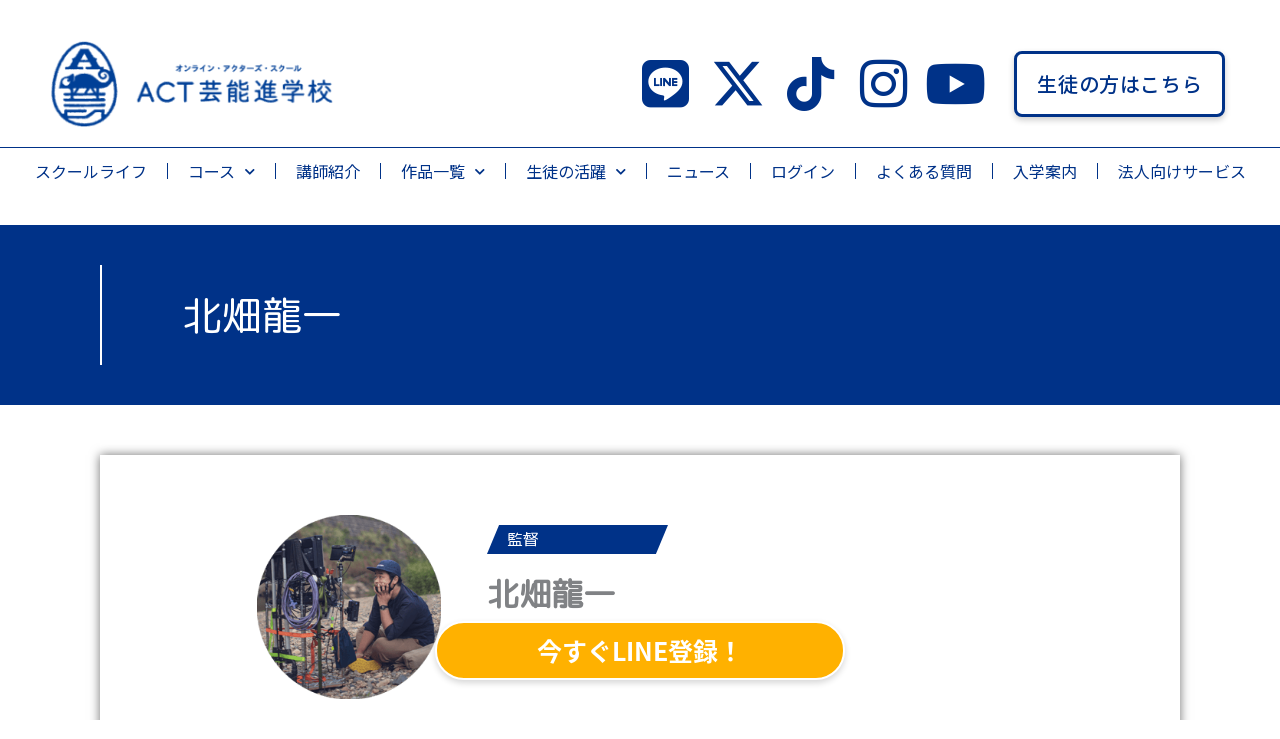

--- FILE ---
content_type: text/html; charset=UTF-8
request_url: https://act-college.com/instructors/ryuichi-kitabata/
body_size: 17318
content:
<!DOCTYPE html><html dir="ltr" lang="ja" prefix="og: https://ogp.me/ns#"><head><meta charset="UTF-8"><meta name="viewport" content="width=device-width, initial-scale=1"><link rel="profile" href="https://gmpg.org/xfn/11"><link media="all" href="https://act-college.com/wp-content/cache/autoptimize/css/autoptimize_cce446c919239a396c4b3069885ded0b.css" rel="stylesheet"><title>北畑龍一 | 子どもから大人まで演技レッスンならACT芸能進学校｜オンライン・アクターズ・スクール</title><meta name="robots" content="max-image-preview:large" /><link rel="canonical" href="https://act-college.com/instructors/ryuichi-kitabata/" /><meta name="generator" content="All in One SEO (AIOSEO) 4.9.1" /><meta property="og:locale" content="ja_JP" /><meta property="og:site_name" content="子役向けオンライン演技レッスンならACT芸能進学校(A芸) | オンライン・アクターズ・スクール" /><meta property="og:type" content="article" /><meta property="og:title" content="北畑龍一 | 子どもから大人まで演技レッスンならACT芸能進学校｜オンライン・アクターズ・スクール" /><meta property="og:url" content="https://act-college.com/instructors/ryuichi-kitabata/" /><meta property="fb:admins" content="actonline2020" /><meta property="og:image" content="https://act-college.com/wp-content/uploads/assets/top/Agei_Visual01_HD.jpg" /><meta property="og:image:secure_url" content="https://act-college.com/wp-content/uploads/assets/top/Agei_Visual01_HD.jpg" /><meta property="og:image:width" content="1920" /><meta property="og:image:height" content="1080" /><meta property="article:published_time" content="2020-09-05T08:10:29+09:00" /><meta property="article:modified_time" content="2021-02-01T06:13:06+09:00" /><meta name="twitter:card" content="summary" /><meta name="twitter:site" content="@act_online2020" /><meta name="twitter:title" content="北畑龍一 | 子どもから大人まで演技レッスンならACT芸能進学校｜オンライン・アクターズ・スクール" /><meta name="twitter:image" content="https://act-college.com/wp-content/uploads/assets/top/Agei_Visual01_HD.jpg" /> <script type="application/ld+json" class="aioseo-schema">{"@context":"https:\/\/schema.org","@graph":[{"@type":"BreadcrumbList","@id":"https:\/\/act-college.com\/instructors\/ryuichi-kitabata\/#breadcrumblist","itemListElement":[{"@type":"ListItem","@id":"https:\/\/act-college.com#listItem","position":1,"name":"\u30db\u30fc\u30e0","item":"https:\/\/act-college.com","nextItem":{"@type":"ListItem","@id":"https:\/\/act-college.com\/instructors\/ryuichi-kitabata\/#listItem","name":"\u5317\u7551\u9f8d\u4e00"}},{"@type":"ListItem","@id":"https:\/\/act-college.com\/instructors\/ryuichi-kitabata\/#listItem","position":2,"name":"\u5317\u7551\u9f8d\u4e00","previousItem":{"@type":"ListItem","@id":"https:\/\/act-college.com#listItem","name":"\u30db\u30fc\u30e0"}}]},{"@type":"Organization","@id":"https:\/\/act-college.com\/#organization","name":"\u5b50\u3069\u3082\u304b\u3089\u5927\u4eba\u307e\u3067\u6f14\u6280\u30ec\u30c3\u30b9\u30f3\u306a\u3089ACT\u82b8\u80fd\u9032\u5b66\u6821\uff5c\u30aa\u30f3\u30e9\u30a4\u30f3\u30fb\u30a2\u30af\u30bf\u30fc\u30ba\u30fb\u30b9\u30af\u30fc\u30eb","description":"\u73fe\u5f79\u76e3\u7763\u30fb\u4ff3\u512a\u306b\u3088\u308b\u6f14\u6280\u30ec\u30c3\u30b9\u30f3&\u30aa\u30fc\u30c7\u30a3\u30b7\u30e7\u30f3\u304c\u53d7\u3051\u3089\u308c\u308b\u300cACT\u82b8\u80fd\u9032\u5b66\u6821(A\u82b8)\u300d\u7b2c\u4e00\u671f\u751f\u52df\u96c6\uff01","url":"https:\/\/act-college.com\/"},{"@type":"WebPage","@id":"https:\/\/act-college.com\/instructors\/ryuichi-kitabata\/#webpage","url":"https:\/\/act-college.com\/instructors\/ryuichi-kitabata\/","name":"\u5317\u7551\u9f8d\u4e00 | \u5b50\u3069\u3082\u304b\u3089\u5927\u4eba\u307e\u3067\u6f14\u6280\u30ec\u30c3\u30b9\u30f3\u306a\u3089ACT\u82b8\u80fd\u9032\u5b66\u6821\uff5c\u30aa\u30f3\u30e9\u30a4\u30f3\u30fb\u30a2\u30af\u30bf\u30fc\u30ba\u30fb\u30b9\u30af\u30fc\u30eb","inLanguage":"ja","isPartOf":{"@id":"https:\/\/act-college.com\/#website"},"breadcrumb":{"@id":"https:\/\/act-college.com\/instructors\/ryuichi-kitabata\/#breadcrumblist"},"datePublished":"2020-09-05T17:10:29+09:00","dateModified":"2021-02-01T15:13:06+09:00"},{"@type":"WebSite","@id":"https:\/\/act-college.com\/#website","url":"https:\/\/act-college.com\/","name":"\u5b50\u3069\u3082\u304b\u3089\u5927\u4eba\u307e\u3067\u6f14\u6280\u30ec\u30c3\u30b9\u30f3\u306a\u3089ACT\u82b8\u80fd\u9032\u5b66\u6821\uff5c\u30aa\u30f3\u30e9\u30a4\u30f3\u30fb\u30a2\u30af\u30bf\u30fc\u30ba\u30fb\u30b9\u30af\u30fc\u30eb","description":"\u73fe\u5f79\u76e3\u7763\u30fb\u4ff3\u512a\u306b\u3088\u308b\u6f14\u6280\u30ec\u30c3\u30b9\u30f3&\u30aa\u30fc\u30c7\u30a3\u30b7\u30e7\u30f3\u304c\u53d7\u3051\u3089\u308c\u308b\u300cACT\u82b8\u80fd\u9032\u5b66\u6821(A\u82b8)\u300d\u7b2c\u4e00\u671f\u751f\u52df\u96c6\uff01","inLanguage":"ja","publisher":{"@id":"https:\/\/act-college.com\/#organization"}}]}</script> <link rel='dns-prefetch' href='//fonts.googleapis.com' /><link rel='dns-prefetch' href='//use.typekit.net' /><link rel='dns-prefetch' href='//www.googletagmanager.com' /><link rel="alternate" type="application/rss+xml" title="子どもから大人まで演技レッスンならACT芸能進学校｜オンライン・アクターズ・スクール &raquo; フィード" href="https://act-college.com/feed/" /><link rel="alternate" type="application/rss+xml" title="子どもから大人まで演技レッスンならACT芸能進学校｜オンライン・アクターズ・スクール &raquo; コメントフィード" href="https://act-college.com/comments/feed/" /> <script>window._wpemojiSettings = {"baseUrl":"https:\/\/s.w.org\/images\/core\/emoji\/16.0.1\/72x72\/","ext":".png","svgUrl":"https:\/\/s.w.org\/images\/core\/emoji\/16.0.1\/svg\/","svgExt":".svg","source":{"concatemoji":"https:\/\/act-college.com\/wp-includes\/js\/wp-emoji-release.min.js?ver=6.8.3"}};
/*! This file is auto-generated */
!function(s,n){var o,i,e;function c(e){try{var t={supportTests:e,timestamp:(new Date).valueOf()};sessionStorage.setItem(o,JSON.stringify(t))}catch(e){}}function p(e,t,n){e.clearRect(0,0,e.canvas.width,e.canvas.height),e.fillText(t,0,0);var t=new Uint32Array(e.getImageData(0,0,e.canvas.width,e.canvas.height).data),a=(e.clearRect(0,0,e.canvas.width,e.canvas.height),e.fillText(n,0,0),new Uint32Array(e.getImageData(0,0,e.canvas.width,e.canvas.height).data));return t.every(function(e,t){return e===a[t]})}function u(e,t){e.clearRect(0,0,e.canvas.width,e.canvas.height),e.fillText(t,0,0);for(var n=e.getImageData(16,16,1,1),a=0;a<n.data.length;a++)if(0!==n.data[a])return!1;return!0}function f(e,t,n,a){switch(t){case"flag":return n(e,"\ud83c\udff3\ufe0f\u200d\u26a7\ufe0f","\ud83c\udff3\ufe0f\u200b\u26a7\ufe0f")?!1:!n(e,"\ud83c\udde8\ud83c\uddf6","\ud83c\udde8\u200b\ud83c\uddf6")&&!n(e,"\ud83c\udff4\udb40\udc67\udb40\udc62\udb40\udc65\udb40\udc6e\udb40\udc67\udb40\udc7f","\ud83c\udff4\u200b\udb40\udc67\u200b\udb40\udc62\u200b\udb40\udc65\u200b\udb40\udc6e\u200b\udb40\udc67\u200b\udb40\udc7f");case"emoji":return!a(e,"\ud83e\udedf")}return!1}function g(e,t,n,a){var r="undefined"!=typeof WorkerGlobalScope&&self instanceof WorkerGlobalScope?new OffscreenCanvas(300,150):s.createElement("canvas"),o=r.getContext("2d",{willReadFrequently:!0}),i=(o.textBaseline="top",o.font="600 32px Arial",{});return e.forEach(function(e){i[e]=t(o,e,n,a)}),i}function t(e){var t=s.createElement("script");t.src=e,t.defer=!0,s.head.appendChild(t)}"undefined"!=typeof Promise&&(o="wpEmojiSettingsSupports",i=["flag","emoji"],n.supports={everything:!0,everythingExceptFlag:!0},e=new Promise(function(e){s.addEventListener("DOMContentLoaded",e,{once:!0})}),new Promise(function(t){var n=function(){try{var e=JSON.parse(sessionStorage.getItem(o));if("object"==typeof e&&"number"==typeof e.timestamp&&(new Date).valueOf()<e.timestamp+604800&&"object"==typeof e.supportTests)return e.supportTests}catch(e){}return null}();if(!n){if("undefined"!=typeof Worker&&"undefined"!=typeof OffscreenCanvas&&"undefined"!=typeof URL&&URL.createObjectURL&&"undefined"!=typeof Blob)try{var e="postMessage("+g.toString()+"("+[JSON.stringify(i),f.toString(),p.toString(),u.toString()].join(",")+"));",a=new Blob([e],{type:"text/javascript"}),r=new Worker(URL.createObjectURL(a),{name:"wpTestEmojiSupports"});return void(r.onmessage=function(e){c(n=e.data),r.terminate(),t(n)})}catch(e){}c(n=g(i,f,p,u))}t(n)}).then(function(e){for(var t in e)n.supports[t]=e[t],n.supports.everything=n.supports.everything&&n.supports[t],"flag"!==t&&(n.supports.everythingExceptFlag=n.supports.everythingExceptFlag&&n.supports[t]);n.supports.everythingExceptFlag=n.supports.everythingExceptFlag&&!n.supports.flag,n.DOMReady=!1,n.readyCallback=function(){n.DOMReady=!0}}).then(function(){return e}).then(function(){var e;n.supports.everything||(n.readyCallback(),(e=n.source||{}).concatemoji?t(e.concatemoji):e.wpemoji&&e.twemoji&&(t(e.twemoji),t(e.wpemoji)))}))}((window,document),window._wpemojiSettings);</script> <link rel='stylesheet' id='astra-google-fonts-css' href='https://fonts.googleapis.com/css?family=M+PLUS+Rounded+1c%3A400%2C&#038;display=fallback&#038;ver=4.11.15' media='all' /><link rel='stylesheet' id='custom-typekit-css-css' href='https://use.typekit.net/jzv5wgw.css?ver=2.1.0' media='all' /><link rel='stylesheet' id='astra-addon-css-css' href='https://act-college.com/wp-content/cache/autoptimize/css/autoptimize_single_a388ba6a5a933ad851ce04b712c59578.css?ver=4.11.11' media='all' /><link rel='stylesheet' id='elementor-post-37-css' href='https://act-college.com/wp-content/cache/autoptimize/css/autoptimize_single_def77c33c95c26adb2bd7b50991d24e2.css?ver=1768045320' media='all' /><link rel='stylesheet' id='elementor-post-860-css' href='https://act-college.com/wp-content/cache/autoptimize/css/autoptimize_single_501d6904f067737cc68eb50e18652dd1.css?ver=1768045320' media='all' /><link rel='stylesheet' id='elementor-post-22421-css' href='https://act-college.com/wp-content/cache/autoptimize/css/autoptimize_single_501b9b05dc771252c4aebbd109db79ee.css?ver=1768045321' media='all' /><link rel='stylesheet' id='elementor-post-1619-css' href='https://act-college.com/wp-content/cache/autoptimize/css/autoptimize_single_67249003aaa7fb460474e13e3dbc9ba9.css?ver=1768045385' media='all' /><link rel='stylesheet' id='elementor-post-12771-css' href='https://act-college.com/wp-content/cache/autoptimize/css/autoptimize_single_4702f4863eccfec974faef37721f4a3a.css?ver=1651037765' media='all' /><link rel='stylesheet' id='elementor-post-29648-css' href='https://act-college.com/wp-content/cache/autoptimize/css/autoptimize_single_2e8a66c3a9092f927662c60c32f79840.css?ver=1745206133' media='all' /><link rel='stylesheet' id='elementor-gf-roboto-css' href='https://fonts.googleapis.com/css?family=Roboto:100,100italic,200,200italic,300,300italic,400,400italic,500,500italic,600,600italic,700,700italic,800,800italic,900,900italic&#038;display=auto' media='all' /><link rel='stylesheet' id='elementor-gf-robotoslab-css' href='https://fonts.googleapis.com/css?family=Roboto+Slab:100,100italic,200,200italic,300,300italic,400,400italic,500,500italic,600,600italic,700,700italic,800,800italic,900,900italic&#038;display=auto' media='all' /><link rel='stylesheet' id='elementor-gf-notosansjp-css' href='https://fonts.googleapis.com/css?family=Noto+Sans+JP:100,100italic,200,200italic,300,300italic,400,400italic,500,500italic,600,600italic,700,700italic,800,800italic,900,900italic&#038;display=auto' media='all' /> <script src="https://act-college.com/wp-includes/js/jquery/jquery.min.js?ver=3.7.1" id="jquery-core-js"></script> <!--[if IE]> <script src="https://act-college.com/wp-content/themes/astra/assets/js/minified/flexibility.min.js?ver=4.11.15" id="astra-flexibility-js"></script> <script id="astra-flexibility-js-after">flexibility(document.documentElement);</script> <![endif]--> <script id="ecs_ajax_load-js-extra">var ecs_ajax_params = {"ajaxurl":"https:\/\/act-college.com\/wp-admin\/admin-ajax.php","posts":"{\"page\":0,\"instructor\":\"ryuichi-kitabata\",\"post_type\":\"instructor\",\"name\":\"ryuichi-kitabata\",\"error\":\"\",\"m\":\"\",\"p\":0,\"post_parent\":\"\",\"subpost\":\"\",\"subpost_id\":\"\",\"attachment\":\"\",\"attachment_id\":0,\"pagename\":\"\",\"page_id\":0,\"second\":\"\",\"minute\":\"\",\"hour\":\"\",\"day\":0,\"monthnum\":0,\"year\":0,\"w\":0,\"category_name\":\"\",\"tag\":\"\",\"cat\":\"\",\"tag_id\":\"\",\"author\":\"\",\"author_name\":\"\",\"feed\":\"\",\"tb\":\"\",\"paged\":0,\"meta_key\":\"\",\"meta_value\":\"\",\"preview\":\"\",\"s\":\"\",\"sentence\":\"\",\"title\":\"\",\"fields\":\"all\",\"menu_order\":\"\",\"embed\":\"\",\"category__in\":[],\"category__not_in\":[],\"category__and\":[],\"post__in\":[],\"post__not_in\":[],\"post_name__in\":[],\"tag__in\":[],\"tag__not_in\":[],\"tag__and\":[],\"tag_slug__in\":[],\"tag_slug__and\":[],\"post_parent__in\":[],\"post_parent__not_in\":[],\"author__in\":[],\"author__not_in\":[],\"search_columns\":[],\"orderby\":\"menu_order\",\"order\":\"ASC\",\"ignore_sticky_posts\":false,\"suppress_filters\":false,\"cache_results\":true,\"update_post_term_cache\":true,\"update_menu_item_cache\":false,\"lazy_load_term_meta\":true,\"update_post_meta_cache\":true,\"posts_per_page\":10,\"nopaging\":false,\"comments_per_page\":\"50\",\"no_found_rows\":false}"};</script> <link rel="https://api.w.org/" href="https://act-college.com/wp-json/" /><link rel="alternate" title="JSON" type="application/json" href="https://act-college.com/wp-json/wp/v2/instructor/1707" /><link rel="EditURI" type="application/rsd+xml" title="RSD" href="https://act-college.com/xmlrpc.php?rsd" /><meta name="generator" content="WordPress 6.8.3" /><link rel='shortlink' href='https://act-college.com/?p=1707' /><link rel="alternate" title="oEmbed (JSON)" type="application/json+oembed" href="https://act-college.com/wp-json/oembed/1.0/embed?url=https%3A%2F%2Fact-college.com%2Finstructors%2Fryuichi-kitabata%2F" /><link rel="alternate" title="oEmbed (XML)" type="text/xml+oembed" href="https://act-college.com/wp-json/oembed/1.0/embed?url=https%3A%2F%2Fact-college.com%2Finstructors%2Fryuichi-kitabata%2F&#038;format=xml" /><meta name="generator" content="Site Kit by Google 1.167.0" /><meta name="generator" content="Elementor 3.33.2; features: additional_custom_breakpoints; settings: css_print_method-external, google_font-enabled, font_display-auto"> <script>(function(d) {
    var config = {
      kitId: 'jzv5wgw',
      scriptTimeout: 3000,
      async: true
    },
    h=d.documentElement,t=setTimeout(function(){h.className=h.className.replace(/\bwf-loading\b/g,"")+" wf-inactive";},config.scriptTimeout),tk=d.createElement("script"),f=false,s=d.getElementsByTagName("script")[0],a;h.className+=" wf-loading";tk.src='https://use.typekit.net/'+config.kitId+'.js';tk.async=true;tk.onload=tk.onreadystatechange=function(){a=this.readyState;if(f||a&&a!="complete"&&a!="loaded")return;f=true;clearTimeout(t);try{Typekit.load(config)}catch(e){}};s.parentNode.insertBefore(tk,s)
  })(document);</script>  <script>(function(w,d,s,l,i){w[l]=w[l]||[];w[l].push({'gtm.start':
new Date().getTime(),event:'gtm.js'});var f=d.getElementsByTagName(s)[0],
j=d.createElement(s),dl=l!='dataLayer'?'&l='+l:'';j.async=true;j.src=
'https://www.googletagmanager.com/gtm.js?id='+i+dl;f.parentNode.insertBefore(j,f);
})(window,document,'script','dataLayer','GTM-WC27KLL');</script>  <noscript><style>.lazyload[data-src]{display:none !important;}</style></noscript><link rel="icon" href="https://act-college.com/wp-content/uploads/assets/common/cropped-act-favicon-32x32.jpg" sizes="32x32" /><link rel="icon" href="https://act-college.com/wp-content/uploads/assets/common/cropped-act-favicon-192x192.jpg" sizes="192x192" /><link rel="apple-touch-icon" href="https://act-college.com/wp-content/uploads/assets/common/cropped-act-favicon-180x180.jpg" /><meta name="msapplication-TileImage" content="https://act-college.com/wp-content/uploads/assets/common/cropped-act-favicon-270x270.jpg" />  <script>(function(w,d,s,l,i){w[l]=w[l]||[];w[l].push({'gtm.start':
new Date().getTime(),event:'gtm.js'});var f=d.getElementsByTagName(s)[0],
j=d.createElement(s),dl=l!='dataLayer'?'&l='+l:'';j.async=true;j.src=
'https://www.googletagmanager.com/gtm.js?id='+i+dl;f.parentNode.insertBefore(j,f);
})(window,document,'script','dataLayer','GTM-WC27KLL');</script>    <script>!function(f,b,e,v,n,t,s)
{if(f.fbq)return;n=f.fbq=function(){n.callMethod?
n.callMethod.apply(n,arguments):n.queue.push(arguments)};
if(!f._fbq)f._fbq=n;n.push=n;n.loaded=!0;n.version='2.0';
n.queue=[];t=b.createElement(e);t.async=!0;
t.src=v;s=b.getElementsByTagName(e)[0];
s.parentNode.insertBefore(t,s)}(window, document,'script',
'https://connect.facebook.net/en_US/fbevents.js');
fbq('init', '231761531918323');
fbq('track', 'PageView');</script> <noscript><img height="1" width="1" style="display:none"
src="https://www.facebook.com/tr?id=231761531918323&ev=PageView&noscript=1"
/></noscript></head><body itemtype='https://schema.org/Blog' itemscope='itemscope' class="wp-singular instructor-template-default single single-instructor postid-1707 wp-embed-responsive wp-theme-astra wp-child-theme-act-college locale-ja ast-desktop ast-page-builder-template ast-no-sidebar astra-4.11.15 ast-header-custom-item-inside ast-full-width-primary-header ast-blog-single-style-1 ast-custom-post-type ast-single-post ast-inherit-site-logo-transparent ast-above-mobile-menu-align-stack ast-default-menu-enable ast-default-above-menu-enable ast-default-below-menu-enable above-header-nav-padding-support ast-full-width-layout ast-full-width-header ast-sticky-header-shrink ast-inherit-site-logo-sticky elementor-page-1619 ast-normal-title-enabled elementor-default elementor-kit-37 astra-addon-4.11.11"> <noscript><iframe src="https://www.googletagmanager.com/ns.html?id=GTM-WC27KLL"
height="0" width="0" style="display:none;visibility:hidden"></iframe></noscript> <noscript><iframe src="https://www.googletagmanager.com/ns.html?id=GTM-WC27KLL"
height="0" width="0" style="display:none;visibility:hidden"></iframe></noscript><div 
class="hfeed site" id="page"> <a class="skip-link screen-reader-text" href="#content">内容をスキップ</a><header data-elementor-type="header" data-elementor-id="860" class="elementor elementor-860 elementor-location-header" data-elementor-post-type="elementor_library"><section class="elementor-section elementor-top-section elementor-element elementor-element-1b4cdfe elementor-section-full_width elementor-hidden-tablet elementor-hidden-phone elementor-section-height-min-height elementor-section-height-default elementor-section-items-middle" data-id="1b4cdfe" data-element_type="section"><div class="elementor-container elementor-column-gap-no"><div class="elementor-column elementor-col-100 elementor-top-column elementor-element elementor-element-248378d" data-id="248378d" data-element_type="column"><div class="elementor-widget-wrap elementor-element-populated"><section class="elementor-section elementor-inner-section elementor-element elementor-element-578cbcd elementor-section-full_width elementor-section-content-middle elementor-section-height-default elementor-section-height-default" data-id="578cbcd" data-element_type="section"><div class="elementor-container elementor-column-gap-no"><div class="elementor-column elementor-col-33 elementor-inner-column elementor-element elementor-element-874fe7e" data-id="874fe7e" data-element_type="column"><div class="elementor-widget-wrap elementor-element-populated"><div class="elementor-element elementor-element-27cdcfe elementor-widget elementor-widget-image" data-id="27cdcfe" data-element_type="widget" data-widget_type="image.default"><div class="elementor-widget-container"> <a href="https://act-college.com/"> <img width="378" height="116" src="[data-uri]" class="attachment-full size-full wp-image-31270 lazyload" alt=""   data-src="https://act-college.com/wp-content/uploads/2025/09/logo-top.png" decoding="async" data-srcset="https://act-college.com/wp-content/uploads/2025/09/logo-top.png 378w, https://act-college.com/wp-content/uploads/2025/09/logo-top-300x92.png 300w" data-sizes="auto" data-eio-rwidth="378" data-eio-rheight="116" /><noscript><img width="378" height="116" src="https://act-college.com/wp-content/uploads/2025/09/logo-top.png" class="attachment-full size-full wp-image-31270" alt="" srcset="https://act-college.com/wp-content/uploads/2025/09/logo-top.png 378w, https://act-college.com/wp-content/uploads/2025/09/logo-top-300x92.png 300w" sizes="(max-width: 378px) 100vw, 378px" data-eio="l" /></noscript> </a></div></div></div></div><div class="elementor-column elementor-col-33 elementor-inner-column elementor-element elementor-element-c7a134c" data-id="c7a134c" data-element_type="column"><div class="elementor-widget-wrap elementor-element-populated"><div class="elementor-element elementor-element-ca86945 elementor-icon-list--layout-inline elementor-align-right elementor-list-item-link-full_width elementor-invisible elementor-widget elementor-widget-icon-list" data-id="ca86945" data-element_type="widget" data-settings="{&quot;_animation&quot;:&quot;fadeIn&quot;}" data-widget_type="icon-list.default"><div class="elementor-widget-container"><ul class="elementor-icon-list-items elementor-inline-items"><li class="elementor-icon-list-item elementor-inline-item"> <a href="https://lin.ee/GElQw9a" target="_blank"> <span class="elementor-icon-list-icon"> <i aria-hidden="true" class="fab fa-line"></i> </span> <span class="elementor-icon-list-text"></span> </a></li><li class="elementor-icon-list-item elementor-inline-item"> <a href="https://twitter.com/act_online2020" target="_blank"> <span class="elementor-icon-list-icon"> <i aria-hidden="true" class="fab fa-x-twitter"></i> </span> <span class="elementor-icon-list-text"></span> </a></li><li class="elementor-icon-list-item elementor-inline-item"> <a href="https://www.tiktok.com/@act_online" target="_blank"> <span class="elementor-icon-list-icon"> <i aria-hidden="true" class="fab fa-tiktok"></i> </span> <span class="elementor-icon-list-text"></span> </a></li><li class="elementor-icon-list-item elementor-inline-item"> <a href="https://www.instagram.com/act_online2020/" target="_blank"> <span class="elementor-icon-list-icon"> <i aria-hidden="true" class="fab fa-instagram"></i> </span> <span class="elementor-icon-list-text"></span> </a></li><li class="elementor-icon-list-item elementor-inline-item"> <a href="https://www.youtube.com/channel/UC1ziIz9NCcb7mnG4JvoVibQ" target="_blank"> <span class="elementor-icon-list-icon"> <i aria-hidden="true" class="fab fa-youtube"></i> </span> <span class="elementor-icon-list-text"></span> </a></li></ul></div></div></div></div><div class="elementor-column elementor-col-33 elementor-inner-column elementor-element elementor-element-f01269f" data-id="f01269f" data-element_type="column"><div class="elementor-widget-wrap elementor-element-populated"><div class="elementor-element elementor-element-a9e98b2 elementor-align-left elementor-widget elementor-widget-button" data-id="a9e98b2" data-element_type="widget" data-widget_type="button.default"><div class="elementor-widget-container"><div class="elementor-button-wrapper"> <a class="elementor-button elementor-button-link elementor-size-sm" href="https://act-college.com/login/"> <span class="elementor-button-content-wrapper"> <span class="elementor-button-text">生徒の方はこちら</span> </span> </a></div></div></div></div></div></div></section><section class="elementor-section elementor-inner-section elementor-element elementor-element-904a999 elementor-section-full_width elementor-section-height-default elementor-section-height-default" data-id="904a999" data-element_type="section" data-settings="{&quot;background_background&quot;:&quot;classic&quot;}"><div class="elementor-container elementor-column-gap-default"><div class="elementor-column elementor-col-100 elementor-inner-column elementor-element elementor-element-b283b11" data-id="b283b11" data-element_type="column"><div class="elementor-widget-wrap elementor-element-populated"><div class="elementor-element elementor-element-11c8946 elementor-nav-menu__align-center elementor-nav-menu--dropdown-tablet elementor-nav-menu__text-align-aside elementor-nav-menu--toggle elementor-nav-menu--burger elementor-widget elementor-widget-nav-menu" data-id="11c8946" data-element_type="widget" data-settings="{&quot;submenu_icon&quot;:{&quot;value&quot;:&quot;&lt;i class=\&quot;fas fa-chevron-down\&quot; aria-hidden=\&quot;true\&quot;&gt;&lt;\/i&gt;&quot;,&quot;library&quot;:&quot;fa-solid&quot;},&quot;layout&quot;:&quot;horizontal&quot;,&quot;toggle&quot;:&quot;burger&quot;}" data-widget_type="nav-menu.default"><div class="elementor-widget-container"><nav aria-label="メニュー" class="elementor-nav-menu--main elementor-nav-menu__container elementor-nav-menu--layout-horizontal e--pointer-underline e--animation-fade"><ul id="menu-1-11c8946" class="elementor-nav-menu"><li class="menu-item menu-item-type-post_type menu-item-object-page menu-item-32846"><a href="https://act-college.com/school-life/" class="elementor-item menu-link">スクールライフ</a></li><li class="menu-item menu-item-type-custom menu-item-object-custom menu-item-has-children menu-item-23533"><a aria-expanded="false" href="#" class="elementor-item elementor-item-anchor menu-link">コース</a><ul class="sub-menu elementor-nav-menu--dropdown"><li class="menu-item menu-item-type-post_type menu-item-object-page menu-item-23536"><a href="https://act-college.com/kid/" class="elementor-sub-item menu-link">子どもコース</a></li><li class="menu-item menu-item-type-post_type menu-item-object-page menu-item-23535"><a href="https://act-college.com/adult/" class="elementor-sub-item menu-link">大人コース</a></li><li class="menu-item menu-item-type-post_type menu-item-object-page menu-item-30274"><a href="https://act-college.com/movie-course/" class="elementor-sub-item menu-link">映画出演コース</a></li></ul></li><li class="menu-item menu-item-type-post_type menu-item-object-page menu-item-13717"><a href="https://act-college.com/instructors/" class="elementor-item menu-link">講師紹介</a></li><li class="menu-item menu-item-type-custom menu-item-object-custom menu-item-has-children menu-item-24628"><a aria-expanded="false" href="#" class="elementor-item elementor-item-anchor menu-link">作品一覧</a><ul class="sub-menu elementor-nav-menu--dropdown"><li class="menu-item menu-item-type-post_type menu-item-object-page menu-item-23537"><a href="https://act-college.com/works/" class="elementor-sub-item menu-link">製作作品一覧</a></li><li class="menu-item menu-item-type-post_type menu-item-object-page menu-item-23538"><a href="https://act-college.com/bokura-no-eiga/" class="elementor-sub-item menu-link">映画『ボクらの映画』公式ページ</a></li><li class="menu-item menu-item-type-post_type menu-item-object-page menu-item-27608"><a href="https://act-college.com/ageikids-drama/" class="elementor-sub-item menu-link">冒険者たち～勇者のいないパーティー～</a></li><li class="menu-item menu-item-type-post_type menu-item-object-page menu-item-28218"><a href="https://act-college.com/next-kids-cinema-festival/" class="elementor-sub-item menu-link">NEXT KIDS CINEMA FESTIVAL　公式ページ</a></li></ul></li><li class="menu-item menu-item-type-custom menu-item-object-custom menu-item-has-children menu-item-27607"><a aria-expanded="false" class="elementor-item menu-link">生徒の活躍</a><ul class="sub-menu elementor-nav-menu--dropdown"><li class="menu-item menu-item-type-post_type menu-item-object-page menu-item-27934"><a href="https://act-college.com/ageikids/" class="elementor-sub-item menu-link">A芸キッズ</a></li><li class="menu-item menu-item-type-post_type menu-item-object-page menu-item-30489"><a href="https://act-college.com/achievement/" class="elementor-sub-item menu-link">出演実績</a></li></ul></li><li class="menu-item menu-item-type-post_type menu-item-object-page menu-item-13900"><a href="https://act-college.com/news/" class="elementor-item menu-link">ニュース</a></li><li class="menu-item menu-item-type-post_type menu-item-object-page menu-item-13999"><a href="https://act-college.com/login/" class="elementor-item menu-link">ログイン</a></li><li class="menu-item menu-item-type-post_type menu-item-object-page menu-item-13718"><a href="https://act-college.com/faq/" class="elementor-item menu-link">よくある質問</a></li><li class="menu-item menu-item-type-post_type menu-item-object-page menu-item-28284"><a href="https://act-college.com/guide/" class="elementor-item menu-link">入学案内</a></li><li class="menu-item menu-item-type-post_type menu-item-object-page menu-item-32857"><a href="https://act-college.com/corporation/" class="elementor-item menu-link">法人向けサービス</a></li></ul></nav><div class="elementor-menu-toggle" role="button" tabindex="0" aria-label="Menu Toggle" aria-expanded="false"> <i aria-hidden="true" role="presentation" class="elementor-menu-toggle__icon--open eicon-menu-bar"></i><i aria-hidden="true" role="presentation" class="elementor-menu-toggle__icon--close eicon-close"></i></div><nav class="elementor-nav-menu--dropdown elementor-nav-menu__container" aria-hidden="true"><ul id="menu-2-11c8946" class="elementor-nav-menu"><li class="menu-item menu-item-type-post_type menu-item-object-page menu-item-32846"><a href="https://act-college.com/school-life/" class="elementor-item menu-link" tabindex="-1">スクールライフ</a></li><li class="menu-item menu-item-type-custom menu-item-object-custom menu-item-has-children menu-item-23533"><a aria-expanded="false" href="#" class="elementor-item elementor-item-anchor menu-link" tabindex="-1">コース</a><ul class="sub-menu elementor-nav-menu--dropdown"><li class="menu-item menu-item-type-post_type menu-item-object-page menu-item-23536"><a href="https://act-college.com/kid/" class="elementor-sub-item menu-link" tabindex="-1">子どもコース</a></li><li class="menu-item menu-item-type-post_type menu-item-object-page menu-item-23535"><a href="https://act-college.com/adult/" class="elementor-sub-item menu-link" tabindex="-1">大人コース</a></li><li class="menu-item menu-item-type-post_type menu-item-object-page menu-item-30274"><a href="https://act-college.com/movie-course/" class="elementor-sub-item menu-link" tabindex="-1">映画出演コース</a></li></ul></li><li class="menu-item menu-item-type-post_type menu-item-object-page menu-item-13717"><a href="https://act-college.com/instructors/" class="elementor-item menu-link" tabindex="-1">講師紹介</a></li><li class="menu-item menu-item-type-custom menu-item-object-custom menu-item-has-children menu-item-24628"><a aria-expanded="false" href="#" class="elementor-item elementor-item-anchor menu-link" tabindex="-1">作品一覧</a><ul class="sub-menu elementor-nav-menu--dropdown"><li class="menu-item menu-item-type-post_type menu-item-object-page menu-item-23537"><a href="https://act-college.com/works/" class="elementor-sub-item menu-link" tabindex="-1">製作作品一覧</a></li><li class="menu-item menu-item-type-post_type menu-item-object-page menu-item-23538"><a href="https://act-college.com/bokura-no-eiga/" class="elementor-sub-item menu-link" tabindex="-1">映画『ボクらの映画』公式ページ</a></li><li class="menu-item menu-item-type-post_type menu-item-object-page menu-item-27608"><a href="https://act-college.com/ageikids-drama/" class="elementor-sub-item menu-link" tabindex="-1">冒険者たち～勇者のいないパーティー～</a></li><li class="menu-item menu-item-type-post_type menu-item-object-page menu-item-28218"><a href="https://act-college.com/next-kids-cinema-festival/" class="elementor-sub-item menu-link" tabindex="-1">NEXT KIDS CINEMA FESTIVAL　公式ページ</a></li></ul></li><li class="menu-item menu-item-type-custom menu-item-object-custom menu-item-has-children menu-item-27607"><a aria-expanded="false" class="elementor-item menu-link" tabindex="-1">生徒の活躍</a><ul class="sub-menu elementor-nav-menu--dropdown"><li class="menu-item menu-item-type-post_type menu-item-object-page menu-item-27934"><a href="https://act-college.com/ageikids/" class="elementor-sub-item menu-link" tabindex="-1">A芸キッズ</a></li><li class="menu-item menu-item-type-post_type menu-item-object-page menu-item-30489"><a href="https://act-college.com/achievement/" class="elementor-sub-item menu-link" tabindex="-1">出演実績</a></li></ul></li><li class="menu-item menu-item-type-post_type menu-item-object-page menu-item-13900"><a href="https://act-college.com/news/" class="elementor-item menu-link" tabindex="-1">ニュース</a></li><li class="menu-item menu-item-type-post_type menu-item-object-page menu-item-13999"><a href="https://act-college.com/login/" class="elementor-item menu-link" tabindex="-1">ログイン</a></li><li class="menu-item menu-item-type-post_type menu-item-object-page menu-item-13718"><a href="https://act-college.com/faq/" class="elementor-item menu-link" tabindex="-1">よくある質問</a></li><li class="menu-item menu-item-type-post_type menu-item-object-page menu-item-28284"><a href="https://act-college.com/guide/" class="elementor-item menu-link" tabindex="-1">入学案内</a></li><li class="menu-item menu-item-type-post_type menu-item-object-page menu-item-32857"><a href="https://act-college.com/corporation/" class="elementor-item menu-link" tabindex="-1">法人向けサービス</a></li></ul></nav></div></div></div></div></div></section></div></div></div></section><section class="elementor-section elementor-top-section elementor-element elementor-element-21475d2 elementor-hidden-desktop elementor-section-boxed elementor-section-height-default elementor-section-height-default" data-id="21475d2" data-element_type="section"><div class="elementor-container elementor-column-gap-default"><div class="elementor-column elementor-col-50 elementor-top-column elementor-element elementor-element-eaaf4b6" data-id="eaaf4b6" data-element_type="column"><div class="elementor-widget-wrap elementor-element-populated"><div class="elementor-element elementor-element-3c6723e elementor-widget elementor-widget-image" data-id="3c6723e" data-element_type="widget" data-widget_type="image.default"><div class="elementor-widget-container"> <a href="https://act-college.com/"> <img width="300" height="92" src="[data-uri]" class="attachment-medium size-medium wp-image-1565 lazyload" alt="オンライン・アクターズ・スクール | ACT芸能進学校"   data-src="https://act-college.com/wp-content/uploads/assets/common/logo-top-300x92.png" decoding="async" data-srcset="https://act-college.com/wp-content/uploads/assets/common/logo-top-300x92.png 300w, https://act-college.com/wp-content/uploads/assets/common/logo-top.png 378w" data-sizes="auto" data-eio-rwidth="300" data-eio-rheight="92" /><noscript><img width="300" height="92" src="https://act-college.com/wp-content/uploads/assets/common/logo-top-300x92.png" class="attachment-medium size-medium wp-image-1565" alt="オンライン・アクターズ・スクール | ACT芸能進学校" srcset="https://act-college.com/wp-content/uploads/assets/common/logo-top-300x92.png 300w, https://act-college.com/wp-content/uploads/assets/common/logo-top.png 378w" sizes="(max-width: 300px) 100vw, 300px" data-eio="l" /></noscript> </a></div></div></div></div><div class="elementor-column elementor-col-50 elementor-top-column elementor-element elementor-element-e6e2766" data-id="e6e2766" data-element_type="column"><div class="elementor-widget-wrap elementor-element-populated"><div class="elementor-element elementor-element-b8652ec elementor-nav-menu--stretch elementor-nav-menu__text-align-aside elementor-nav-menu--toggle elementor-nav-menu--burger elementor-widget elementor-widget-nav-menu" data-id="b8652ec" data-element_type="widget" data-settings="{&quot;layout&quot;:&quot;dropdown&quot;,&quot;full_width&quot;:&quot;stretch&quot;,&quot;submenu_icon&quot;:{&quot;value&quot;:&quot;&lt;i class=\&quot;fas fa-caret-down\&quot; aria-hidden=\&quot;true\&quot;&gt;&lt;\/i&gt;&quot;,&quot;library&quot;:&quot;fa-solid&quot;},&quot;toggle&quot;:&quot;burger&quot;}" data-widget_type="nav-menu.default"><div class="elementor-widget-container"><div class="elementor-menu-toggle" role="button" tabindex="0" aria-label="Menu Toggle" aria-expanded="false"> <i aria-hidden="true" role="presentation" class="elementor-menu-toggle__icon--open eicon-menu-bar"></i><i aria-hidden="true" role="presentation" class="elementor-menu-toggle__icon--close eicon-close"></i></div><nav class="elementor-nav-menu--dropdown elementor-nav-menu__container" aria-hidden="true"><ul id="menu-2-b8652ec" class="elementor-nav-menu"><li class="menu-item menu-item-type-post_type menu-item-object-page menu-item-32846"><a href="https://act-college.com/school-life/" class="elementor-item menu-link" tabindex="-1">スクールライフ</a></li><li class="menu-item menu-item-type-custom menu-item-object-custom menu-item-has-children menu-item-23533"><a aria-expanded="false" href="#" class="elementor-item elementor-item-anchor menu-link" tabindex="-1">コース</a><ul class="sub-menu elementor-nav-menu--dropdown"><li class="menu-item menu-item-type-post_type menu-item-object-page menu-item-23536"><a href="https://act-college.com/kid/" class="elementor-sub-item menu-link" tabindex="-1">子どもコース</a></li><li class="menu-item menu-item-type-post_type menu-item-object-page menu-item-23535"><a href="https://act-college.com/adult/" class="elementor-sub-item menu-link" tabindex="-1">大人コース</a></li><li class="menu-item menu-item-type-post_type menu-item-object-page menu-item-30274"><a href="https://act-college.com/movie-course/" class="elementor-sub-item menu-link" tabindex="-1">映画出演コース</a></li></ul></li><li class="menu-item menu-item-type-post_type menu-item-object-page menu-item-13717"><a href="https://act-college.com/instructors/" class="elementor-item menu-link" tabindex="-1">講師紹介</a></li><li class="menu-item menu-item-type-custom menu-item-object-custom menu-item-has-children menu-item-24628"><a aria-expanded="false" href="#" class="elementor-item elementor-item-anchor menu-link" tabindex="-1">作品一覧</a><ul class="sub-menu elementor-nav-menu--dropdown"><li class="menu-item menu-item-type-post_type menu-item-object-page menu-item-23537"><a href="https://act-college.com/works/" class="elementor-sub-item menu-link" tabindex="-1">製作作品一覧</a></li><li class="menu-item menu-item-type-post_type menu-item-object-page menu-item-23538"><a href="https://act-college.com/bokura-no-eiga/" class="elementor-sub-item menu-link" tabindex="-1">映画『ボクらの映画』公式ページ</a></li><li class="menu-item menu-item-type-post_type menu-item-object-page menu-item-27608"><a href="https://act-college.com/ageikids-drama/" class="elementor-sub-item menu-link" tabindex="-1">冒険者たち～勇者のいないパーティー～</a></li><li class="menu-item menu-item-type-post_type menu-item-object-page menu-item-28218"><a href="https://act-college.com/next-kids-cinema-festival/" class="elementor-sub-item menu-link" tabindex="-1">NEXT KIDS CINEMA FESTIVAL　公式ページ</a></li></ul></li><li class="menu-item menu-item-type-custom menu-item-object-custom menu-item-has-children menu-item-27607"><a aria-expanded="false" class="elementor-item menu-link" tabindex="-1">生徒の活躍</a><ul class="sub-menu elementor-nav-menu--dropdown"><li class="menu-item menu-item-type-post_type menu-item-object-page menu-item-27934"><a href="https://act-college.com/ageikids/" class="elementor-sub-item menu-link" tabindex="-1">A芸キッズ</a></li><li class="menu-item menu-item-type-post_type menu-item-object-page menu-item-30489"><a href="https://act-college.com/achievement/" class="elementor-sub-item menu-link" tabindex="-1">出演実績</a></li></ul></li><li class="menu-item menu-item-type-post_type menu-item-object-page menu-item-13900"><a href="https://act-college.com/news/" class="elementor-item menu-link" tabindex="-1">ニュース</a></li><li class="menu-item menu-item-type-post_type menu-item-object-page menu-item-13999"><a href="https://act-college.com/login/" class="elementor-item menu-link" tabindex="-1">ログイン</a></li><li class="menu-item menu-item-type-post_type menu-item-object-page menu-item-13718"><a href="https://act-college.com/faq/" class="elementor-item menu-link" tabindex="-1">よくある質問</a></li><li class="menu-item menu-item-type-post_type menu-item-object-page menu-item-28284"><a href="https://act-college.com/guide/" class="elementor-item menu-link" tabindex="-1">入学案内</a></li><li class="menu-item menu-item-type-post_type menu-item-object-page menu-item-32857"><a href="https://act-college.com/corporation/" class="elementor-item menu-link" tabindex="-1">法人向けサービス</a></li></ul></nav></div></div><div class="elementor-element elementor-element-8c2883a elementor-widget elementor-widget-heading" data-id="8c2883a" data-element_type="widget" data-widget_type="heading.default"><div class="elementor-widget-container"><p class="elementor-heading-title elementor-size-default">メニュー</p></div></div></div></div></div></section><section class="elementor-section elementor-top-section elementor-element elementor-element-aa1b0d5 dc-has-condition dc-condition-equal elementor-section-boxed elementor-section-height-default elementor-section-height-default" data-id="aa1b0d5" data-element_type="section" data-settings="{&quot;background_background&quot;:&quot;classic&quot;}"><div class="elementor-container elementor-column-gap-no"><div class="elementor-column elementor-col-100 elementor-top-column elementor-element elementor-element-67defa7" data-id="67defa7" data-element_type="column"><div class="elementor-widget-wrap elementor-element-populated"><div class="elementor-element elementor-element-7b199b6 elementor-widget elementor-widget-theme-page-title elementor-page-title elementor-widget-heading" data-id="7b199b6" data-element_type="widget" data-widget_type="theme-page-title.default"><div class="elementor-widget-container"><h2 class="elementor-heading-title elementor-size-xl">北畑龍一</h2></div></div></div></div></div></section></header><div id="content" class="site-content"><div class="ast-container"><div id="primary" class="content-area primary"><main id="main" class="site-main"><div data-elementor-type="single" data-elementor-id="1619" class="elementor elementor-1619 elementor-location-single post-1707 instructor type-instructor status-publish hentry ast-article-single" data-elementor-post-type="elementor_library"><section class="elementor-section elementor-top-section elementor-element elementor-element-d19d0f1 elementor-section-boxed elementor-section-height-default elementor-section-height-default" data-id="d19d0f1" data-element_type="section"><div class="elementor-container elementor-column-gap-default"><div class="elementor-column elementor-col-100 elementor-top-column elementor-element elementor-element-b13b4ac" data-id="b13b4ac" data-element_type="column"><div class="elementor-widget-wrap elementor-element-populated"><section class="elementor-section elementor-inner-section elementor-element elementor-element-0063c8f elementor-section-boxed elementor-section-height-default elementor-section-height-default" data-id="0063c8f" data-element_type="section"><div class="elementor-container elementor-column-gap-default"><div class="elementor-column elementor-col-50 elementor-inner-column elementor-element elementor-element-e3976bd" data-id="e3976bd" data-element_type="column"><div class="elementor-widget-wrap elementor-element-populated"><div class="elementor-element elementor-element-3daae1b elementor-widget elementor-widget-image" data-id="3daae1b" data-element_type="widget" data-widget_type="image.default"><div class="elementor-widget-container"> <img src="[data-uri]" title="" alt="" loading="lazy" data-src="https://act-college.com/wp-content/uploads/assets/instructors/ryuichi-kitabata-s.png" decoding="async" class="lazyload" data-eio-rwidth="240" data-eio-rheight="240" /><noscript><img src="https://act-college.com/wp-content/uploads/assets/instructors/ryuichi-kitabata-s.png" title="" alt="" loading="lazy" data-eio="l" /></noscript></div></div></div></div><div class="elementor-column elementor-col-50 elementor-inner-column elementor-element elementor-element-2626c8c" data-id="2626c8c" data-element_type="column"><div class="elementor-widget-wrap elementor-element-populated"><div class="elementor-element elementor-element-dcd9144 elementor-widget elementor-widget-heading" data-id="dcd9144" data-element_type="widget" data-widget_type="heading.default"><div class="elementor-widget-container"><h4 class="elementor-heading-title elementor-size-default">監督</h4></div></div><div class="elementor-element elementor-element-f0ab869 elementor-widget elementor-widget-heading" data-id="f0ab869" data-element_type="widget" data-widget_type="heading.default"><div class="elementor-widget-container"><h2 class="elementor-heading-title elementor-size-default">北畑龍一</h2></div></div><div class="elementor-element elementor-element-5011a18 elementor-widget elementor-widget-heading" data-id="5011a18" data-element_type="widget" data-widget_type="heading.default"><div class="elementor-widget-container"><h3 class="elementor-heading-title elementor-size-default">Ryuichi Kitabata</h3></div></div></div></div></div></section><section class="elementor-section elementor-inner-section elementor-element elementor-element-729e236 elementor-section-boxed elementor-section-height-default elementor-section-height-default" data-id="729e236" data-element_type="section"><div class="elementor-container elementor-column-gap-default"><div class="elementor-column elementor-col-100 elementor-inner-column elementor-element elementor-element-e601cbd" data-id="e601cbd" data-element_type="column"><div class="elementor-widget-wrap elementor-element-populated"><div class="elementor-element elementor-element-f4a9a01 elementor-widget elementor-widget-text-editor" data-id="f4a9a01" data-element_type="widget" data-widget_type="text-editor.default"><div class="elementor-widget-container"> 日本大学芸術学部放送学科卒業。<br /> 街と仕事と食べ物をテーマに、リアリティあるドラマを制作しています。</div></div><div class="elementor-element elementor-element-49c512d dc-has-condition dc-condition-empty elementor-widget elementor-widget-heading" data-id="49c512d" data-element_type="widget" data-widget_type="heading.default"><div class="elementor-widget-container"><h3 class="elementor-heading-title elementor-size-default">代表作品</h3></div></div><div class="elementor-element elementor-element-ff1ef45 elementor-widget elementor-widget-text-editor" data-id="ff1ef45" data-element_type="widget" data-widget_type="text-editor.default"><div class="elementor-widget-container"> 「TX孤独のグルメシリーズ」<br /> 「テレビ愛知佐藤二朗と斎藤工の行きたくない街名古屋」<br /> 「TXあなた犯人じゃありません」</div></div><div class="elementor-element elementor-element-f5ed7b2 dc-has-condition dc-condition-empty elementor-widget elementor-widget-video" data-id="f5ed7b2" data-element_type="widget" data-settings="{&quot;youtube_url&quot;:&quot;https:\/\/youtu.be\/jicqbj4V01A&quot;,&quot;video_type&quot;:&quot;youtube&quot;,&quot;controls&quot;:&quot;yes&quot;}" data-widget_type="video.default"><div class="elementor-widget-container"><div class="elementor-wrapper elementor-open-inline"><div class="elementor-video"></div></div></div></div><div class="elementor-element elementor-element-fcb6895 elementor-align-right elementor-mobile-align-right elementor-invisible elementor-widget elementor-widget-button" data-id="fcb6895" data-element_type="widget" data-settings="{&quot;_animation&quot;:&quot;fadeInUp&quot;}" data-widget_type="button.default"><div class="elementor-widget-container"><div class="elementor-button-wrapper"> <a class="elementor-button elementor-button-link elementor-size-md elementor-animation-shrink" href="https://act-college.com/instructors/"> <span class="elementor-button-content-wrapper"> <span class="elementor-button-icon"> <svg xmlns="http://www.w3.org/2000/svg" width="31.037" height="6.711" viewBox="0 0 31.037 6.711"><path d="M1860.605,1207.5h29.83l-5.858-5.858" transform="translate(-1860.605 -1201.289)" fill="none" stroke="#003288" stroke-width="1"></path></svg> </span> <span class="elementor-button-text">一覧に戻る</span> </span> </a></div></div></div></div></div></div></section></div></div></div></section></div></main></div></div></div><footer data-elementor-type="footer" data-elementor-id="22421" class="elementor elementor-22421 elementor-location-footer" data-elementor-post-type="elementor_library"><section class="elementor-section elementor-top-section elementor-element elementor-element-f398e2a elementor-section-full_width footer-button-wrapper elementor-section-height-default elementor-section-height-default" data-id="f398e2a" data-element_type="section"><div class="elementor-container elementor-column-gap-default"><div class="elementor-column elementor-col-100 elementor-top-column elementor-element elementor-element-819453b" data-id="819453b" data-element_type="column"><div class="elementor-widget-wrap elementor-element-populated"><div class="elementor-element elementor-element-3ab2871 elementor-align-center elementor-tablet-align-center elementor-mobile-align-center elementor-widget__width-inherit elementor-widget-mobile__width-inherit elementor-fixed footer-button elementor-widget elementor-widget-button" data-id="3ab2871" data-element_type="widget" data-settings="{&quot;_position&quot;:&quot;fixed&quot;}" data-widget_type="button.default"><div class="elementor-widget-container"><div class="elementor-button-wrapper"> <a class="elementor-button elementor-button-link elementor-size-sm" href="https://lin.ee/kztHsFG" target="_blank"> <span class="elementor-button-content-wrapper"> <span class="elementor-button-text">今すぐLINE登録！</span> </span> </a></div></div></div></div></div></div></section><section class="elementor-section elementor-top-section elementor-element elementor-element-2db2bad elementor-section-height-min-height elementor-hidden-tablet elementor-hidden-mobile elementor-section-items-top elementor-section-boxed elementor-section-height-default" data-id="2db2bad" data-element_type="section" data-settings="{&quot;background_background&quot;:&quot;classic&quot;}"><div class="elementor-background-overlay"></div><div class="elementor-container elementor-column-gap-no"><div class="elementor-column elementor-col-20 elementor-top-column elementor-element elementor-element-f78316c animated-slow elementor-invisible" data-id="f78316c" data-element_type="column" data-settings="{&quot;background_background&quot;:&quot;classic&quot;,&quot;animation&quot;:&quot;fadeIn&quot;}"><div class="elementor-widget-wrap elementor-element-populated"><section class="elementor-section elementor-inner-section elementor-element elementor-element-fb00964 elementor-section-boxed elementor-section-height-default elementor-section-height-default" data-id="fb00964" data-element_type="section"><div class="elementor-container elementor-column-gap-default"><div class="elementor-column elementor-col-100 elementor-inner-column elementor-element elementor-element-dcebaba" data-id="dcebaba" data-element_type="column"><div class="elementor-widget-wrap elementor-element-populated"><div class="elementor-element elementor-element-9d4a297 elementor-widget elementor-widget-heading" data-id="9d4a297" data-element_type="widget" data-widget_type="heading.default"><div class="elementor-widget-container"><h3 class="elementor-heading-title elementor-size-default">ACT芸能進学校</h3></div></div></div></div></div></section><section class="elementor-section elementor-inner-section elementor-element elementor-element-8676058 elementor-section-boxed elementor-section-height-default elementor-section-height-default" data-id="8676058" data-element_type="section"><div class="elementor-container elementor-column-gap-default"><div class="elementor-column elementor-col-100 elementor-inner-column elementor-element elementor-element-310b505" data-id="310b505" data-element_type="column"><div class="elementor-widget-wrap elementor-element-populated"><div class="elementor-element elementor-element-f868689 elementor-icon-list--layout-inline elementor-align-left elementor-list-item-link-full_width elementor-invisible elementor-widget elementor-widget-icon-list" data-id="f868689" data-element_type="widget" data-settings="{&quot;_animation&quot;:&quot;fadeIn&quot;}" data-widget_type="icon-list.default"><div class="elementor-widget-container"><ul class="elementor-icon-list-items elementor-inline-items"><li class="elementor-icon-list-item elementor-inline-item"> <a href="https://lin.ee/GElQw9a" target="_blank"> <span class="elementor-icon-list-icon"> <i aria-hidden="true" class="fab fa-line"></i> </span> <span class="elementor-icon-list-text"></span> </a></li><li class="elementor-icon-list-item elementor-inline-item"> <a href="https://twitter.com/act_online2020" target="_blank"> <span class="elementor-icon-list-icon"> <i aria-hidden="true" class="fab fa-x-twitter"></i> </span> <span class="elementor-icon-list-text"></span> </a></li><li class="elementor-icon-list-item elementor-inline-item"> <a href="https://www.tiktok.com/@act_online" target="_blank"> <span class="elementor-icon-list-icon"> <i aria-hidden="true" class="fab fa-tiktok"></i> </span> <span class="elementor-icon-list-text"></span> </a></li><li class="elementor-icon-list-item elementor-inline-item"> <a href="https://www.instagram.com/act_online2020/" target="_blank"> <span class="elementor-icon-list-icon"> <i aria-hidden="true" class="fab fa-instagram"></i> </span> <span class="elementor-icon-list-text"></span> </a></li><li class="elementor-icon-list-item elementor-inline-item"> <a href="https://www.youtube.com/channel/UC1ziIz9NCcb7mnG4JvoVibQ"> <span class="elementor-icon-list-icon"> <i aria-hidden="true" class="fab fa-youtube"></i> </span> <span class="elementor-icon-list-text"></span> </a></li></ul></div></div></div></div></div></section></div></div><div class="elementor-column elementor-col-20 elementor-top-column elementor-element elementor-element-2f6b17c animated-slow elementor-invisible" data-id="2f6b17c" data-element_type="column" data-settings="{&quot;background_background&quot;:&quot;classic&quot;,&quot;animation&quot;:&quot;fadeIn&quot;}"><div class="elementor-widget-wrap elementor-element-populated"><div class="elementor-element elementor-element-75ce2d4 elementor-nav-menu--dropdown-none elementor-widget elementor-widget-nav-menu" data-id="75ce2d4" data-element_type="widget" data-settings="{&quot;layout&quot;:&quot;vertical&quot;,&quot;submenu_icon&quot;:{&quot;value&quot;:&quot;&lt;i class=\&quot;\&quot; aria-hidden=\&quot;true\&quot;&gt;&lt;\/i&gt;&quot;,&quot;library&quot;:&quot;&quot;}}" data-widget_type="nav-menu.default"><div class="elementor-widget-container"><nav aria-label="メニュー" class="elementor-nav-menu--main elementor-nav-menu__container elementor-nav-menu--layout-vertical e--pointer-background e--animation-fade"><ul id="menu-1-75ce2d4" class="elementor-nav-menu sm-vertical"><li class="menu-item menu-item-type-post_type menu-item-object-page menu-item-home menu-item-23540"><a href="https://act-college.com/" class="elementor-item menu-link">TOP</a></li><li class="menu-item menu-item-type-post_type menu-item-object-page menu-item-32847"><a href="https://act-college.com/school-life/" class="elementor-item menu-link">スクールライフ</a></li><li class="menu-item menu-item-type-post_type menu-item-object-page menu-item-23542"><a href="https://act-college.com/adult/" class="elementor-item menu-link">大人コース</a></li><li class="menu-item menu-item-type-post_type menu-item-object-page menu-item-23543"><a href="https://act-college.com/kid/" class="elementor-item menu-link">子どもコース</a></li><li class="menu-item menu-item-type-post_type menu-item-object-page menu-item-30275"><a href="https://act-college.com/movie-course/" class="elementor-item menu-link">映画出演コース</a></li><li class="menu-item menu-item-type-post_type menu-item-object-page menu-item-23545"><a href="https://act-college.com/works/" class="elementor-item menu-link">作品一覧</a></li><li class="menu-item menu-item-type-post_type menu-item-object-page menu-item-32859"><a href="https://act-college.com/instructors/" class="elementor-item menu-link">講師紹介</a></li></ul></nav><nav class="elementor-nav-menu--dropdown elementor-nav-menu__container" aria-hidden="true"><ul id="menu-2-75ce2d4" class="elementor-nav-menu sm-vertical"><li class="menu-item menu-item-type-post_type menu-item-object-page menu-item-home menu-item-23540"><a href="https://act-college.com/" class="elementor-item menu-link" tabindex="-1">TOP</a></li><li class="menu-item menu-item-type-post_type menu-item-object-page menu-item-32847"><a href="https://act-college.com/school-life/" class="elementor-item menu-link" tabindex="-1">スクールライフ</a></li><li class="menu-item menu-item-type-post_type menu-item-object-page menu-item-23542"><a href="https://act-college.com/adult/" class="elementor-item menu-link" tabindex="-1">大人コース</a></li><li class="menu-item menu-item-type-post_type menu-item-object-page menu-item-23543"><a href="https://act-college.com/kid/" class="elementor-item menu-link" tabindex="-1">子どもコース</a></li><li class="menu-item menu-item-type-post_type menu-item-object-page menu-item-30275"><a href="https://act-college.com/movie-course/" class="elementor-item menu-link" tabindex="-1">映画出演コース</a></li><li class="menu-item menu-item-type-post_type menu-item-object-page menu-item-23545"><a href="https://act-college.com/works/" class="elementor-item menu-link" tabindex="-1">作品一覧</a></li><li class="menu-item menu-item-type-post_type menu-item-object-page menu-item-32859"><a href="https://act-college.com/instructors/" class="elementor-item menu-link" tabindex="-1">講師紹介</a></li></ul></nav></div></div></div></div><div class="elementor-column elementor-col-20 elementor-top-column elementor-element elementor-element-a99c51e animated-slow elementor-invisible" data-id="a99c51e" data-element_type="column" data-settings="{&quot;background_background&quot;:&quot;classic&quot;,&quot;animation&quot;:&quot;fadeIn&quot;}"><div class="elementor-widget-wrap elementor-element-populated"><div class="elementor-element elementor-element-5c594f0 elementor-nav-menu--dropdown-none elementor-widget elementor-widget-nav-menu" data-id="5c594f0" data-element_type="widget" data-settings="{&quot;layout&quot;:&quot;vertical&quot;,&quot;submenu_icon&quot;:{&quot;value&quot;:&quot;&lt;i class=\&quot;\&quot; aria-hidden=\&quot;true\&quot;&gt;&lt;\/i&gt;&quot;,&quot;library&quot;:&quot;&quot;}}" data-widget_type="nav-menu.default"><div class="elementor-widget-container"><nav aria-label="メニュー" class="elementor-nav-menu--main elementor-nav-menu__container elementor-nav-menu--layout-vertical e--pointer-background e--animation-fade"><ul id="menu-1-5c594f0" class="elementor-nav-menu sm-vertical"><li class="menu-item menu-item-type-post_type menu-item-object-page menu-item-30490"><a href="https://act-college.com/achievement/" class="elementor-item menu-link">出演実績</a></li><li class="menu-item menu-item-type-post_type menu-item-object-page menu-item-13701"><a href="https://act-college.com/news/" class="elementor-item menu-link">ニュース</a></li><li class="menu-item menu-item-type-post_type menu-item-object-page menu-item-13721"><a href="https://act-college.com/login/" class="elementor-item menu-link">ログイン</a></li><li class="menu-item menu-item-type-post_type menu-item-object-page menu-item-13697"><a href="https://act-college.com/faq/" class="elementor-item menu-link">よくある質問</a></li><li class="menu-item menu-item-type-post_type menu-item-object-page menu-item-13720"><a href="https://act-college.com/contact/" class="elementor-item menu-link">お問い合わせ</a></li><li class="menu-item menu-item-type-post_type menu-item-object-page menu-item-28285"><a href="https://act-college.com/guide/" class="elementor-item menu-link">入学案内</a></li><li class="menu-item menu-item-type-post_type menu-item-object-page menu-item-32858"><a href="https://act-college.com/corporation/" class="elementor-item menu-link">法人向けサービス</a></li></ul></nav><nav class="elementor-nav-menu--dropdown elementor-nav-menu__container" aria-hidden="true"><ul id="menu-2-5c594f0" class="elementor-nav-menu sm-vertical"><li class="menu-item menu-item-type-post_type menu-item-object-page menu-item-30490"><a href="https://act-college.com/achievement/" class="elementor-item menu-link" tabindex="-1">出演実績</a></li><li class="menu-item menu-item-type-post_type menu-item-object-page menu-item-13701"><a href="https://act-college.com/news/" class="elementor-item menu-link" tabindex="-1">ニュース</a></li><li class="menu-item menu-item-type-post_type menu-item-object-page menu-item-13721"><a href="https://act-college.com/login/" class="elementor-item menu-link" tabindex="-1">ログイン</a></li><li class="menu-item menu-item-type-post_type menu-item-object-page menu-item-13697"><a href="https://act-college.com/faq/" class="elementor-item menu-link" tabindex="-1">よくある質問</a></li><li class="menu-item menu-item-type-post_type menu-item-object-page menu-item-13720"><a href="https://act-college.com/contact/" class="elementor-item menu-link" tabindex="-1">お問い合わせ</a></li><li class="menu-item menu-item-type-post_type menu-item-object-page menu-item-28285"><a href="https://act-college.com/guide/" class="elementor-item menu-link" tabindex="-1">入学案内</a></li><li class="menu-item menu-item-type-post_type menu-item-object-page menu-item-32858"><a href="https://act-college.com/corporation/" class="elementor-item menu-link" tabindex="-1">法人向けサービス</a></li></ul></nav></div></div></div></div><div class="elementor-column elementor-col-20 elementor-top-column elementor-element elementor-element-b461928 animated-slow elementor-invisible" data-id="b461928" data-element_type="column" data-settings="{&quot;background_background&quot;:&quot;classic&quot;,&quot;animation&quot;:&quot;fadeIn&quot;}"><div class="elementor-widget-wrap elementor-element-populated"><div class="elementor-element elementor-element-c3745c5 elementor-widget elementor-widget-spacer" data-id="c3745c5" data-element_type="widget" data-widget_type="spacer.default"><div class="elementor-widget-container"><div class="elementor-spacer"><div class="elementor-spacer-inner"></div></div></div></div></div></div><div class="elementor-column elementor-col-20 elementor-top-column elementor-element elementor-element-4172a66 animated-slow elementor-invisible" data-id="4172a66" data-element_type="column" data-settings="{&quot;background_background&quot;:&quot;classic&quot;,&quot;animation&quot;:&quot;fadeIn&quot;}"><div class="elementor-widget-wrap elementor-element-populated"><div class="elementor-element elementor-element-2976c35 elementor-nav-menu--dropdown-none elementor-widget elementor-widget-nav-menu" data-id="2976c35" data-element_type="widget" data-settings="{&quot;layout&quot;:&quot;vertical&quot;,&quot;submenu_icon&quot;:{&quot;value&quot;:&quot;&lt;i class=\&quot;\&quot; aria-hidden=\&quot;true\&quot;&gt;&lt;\/i&gt;&quot;,&quot;library&quot;:&quot;&quot;}}" data-widget_type="nav-menu.default"><div class="elementor-widget-container"><nav aria-label="メニュー" class="elementor-nav-menu--main elementor-nav-menu__container elementor-nav-menu--layout-vertical e--pointer-background e--animation-fade"><ul id="menu-1-2976c35" class="elementor-nav-menu sm-vertical"><li class="menu-item menu-item-type-post_type menu-item-object-page menu-item-2736"><a href="https://act-college.com/privacy/" class="elementor-item menu-link">プライバシーポリシー</a></li><li class="menu-item menu-item-type-post_type menu-item-object-page menu-item-916"><a href="https://act-college.com/terms-of-service/" class="elementor-item menu-link">利用規約</a></li><li class="menu-item menu-item-type-post_type menu-item-object-page menu-item-23539"><a href="https://act-college.com/trade/" class="elementor-item menu-link">特定商取引法に基づく表記</a></li></ul></nav><nav class="elementor-nav-menu--dropdown elementor-nav-menu__container" aria-hidden="true"><ul id="menu-2-2976c35" class="elementor-nav-menu sm-vertical"><li class="menu-item menu-item-type-post_type menu-item-object-page menu-item-2736"><a href="https://act-college.com/privacy/" class="elementor-item menu-link" tabindex="-1">プライバシーポリシー</a></li><li class="menu-item menu-item-type-post_type menu-item-object-page menu-item-916"><a href="https://act-college.com/terms-of-service/" class="elementor-item menu-link" tabindex="-1">利用規約</a></li><li class="menu-item menu-item-type-post_type menu-item-object-page menu-item-23539"><a href="https://act-college.com/trade/" class="elementor-item menu-link" tabindex="-1">特定商取引法に基づく表記</a></li></ul></nav></div></div></div></div></div></section><section class="elementor-section elementor-top-section elementor-element elementor-element-048ff0d elementor-section-height-min-height elementor-hidden-mobile elementor-hidden-tablet elementor-section-boxed elementor-section-height-default elementor-section-items-middle" data-id="048ff0d" data-element_type="section" data-settings="{&quot;background_background&quot;:&quot;classic&quot;}"><div class="elementor-background-overlay"></div><div class="elementor-container elementor-column-gap-no"><div class="elementor-column elementor-col-100 elementor-top-column elementor-element elementor-element-cf658c2 animated-slow elementor-invisible" data-id="cf658c2" data-element_type="column" data-settings="{&quot;background_background&quot;:&quot;classic&quot;,&quot;animation&quot;:&quot;fadeIn&quot;}"><div class="elementor-widget-wrap elementor-element-populated"><div class="elementor-element elementor-element-2ec67fc elementor-widget elementor-widget-text-editor" data-id="2ec67fc" data-element_type="widget" data-widget_type="text-editor.default"><div class="elementor-widget-container"> Copyright © 2026 ACT芸能進学校 All Rights Reserved.</div></div></div></div></div></section><section class="elementor-section elementor-top-section elementor-element elementor-element-0755ddc elementor-hidden-desktop elementor-section-boxed elementor-section-height-default elementor-section-height-default" data-id="0755ddc" data-element_type="section" data-settings="{&quot;background_background&quot;:&quot;classic&quot;}"><div class="elementor-container elementor-column-gap-default"><div class="elementor-column elementor-col-100 elementor-top-column elementor-element elementor-element-f8cad51" data-id="f8cad51" data-element_type="column"><div class="elementor-widget-wrap elementor-element-populated"><section class="elementor-section elementor-inner-section elementor-element elementor-element-6736453 elementor-section-boxed elementor-section-height-default elementor-section-height-default" data-id="6736453" data-element_type="section"><div class="elementor-container elementor-column-gap-default"><div class="elementor-column elementor-col-50 elementor-inner-column elementor-element elementor-element-4a0b4ba animated-slow elementor-invisible" data-id="4a0b4ba" data-element_type="column" data-settings="{&quot;background_background&quot;:&quot;classic&quot;,&quot;animation&quot;:&quot;fadeIn&quot;}"><div class="elementor-widget-wrap elementor-element-populated"><div class="elementor-element elementor-element-719952b elementor-nav-menu--dropdown-none elementor-nav-menu__align-start elementor-widget elementor-widget-nav-menu" data-id="719952b" data-element_type="widget" data-settings="{&quot;layout&quot;:&quot;vertical&quot;,&quot;submenu_icon&quot;:{&quot;value&quot;:&quot;&lt;i class=\&quot;\&quot; aria-hidden=\&quot;true\&quot;&gt;&lt;\/i&gt;&quot;,&quot;library&quot;:&quot;&quot;}}" data-widget_type="nav-menu.default"><div class="elementor-widget-container"><nav aria-label="メニュー" class="elementor-nav-menu--main elementor-nav-menu__container elementor-nav-menu--layout-vertical e--pointer-background e--animation-fade"><ul id="menu-1-719952b" class="elementor-nav-menu sm-vertical"><li class="menu-item menu-item-type-post_type menu-item-object-page menu-item-home menu-item-23540"><a href="https://act-college.com/" class="elementor-item menu-link">TOP</a></li><li class="menu-item menu-item-type-post_type menu-item-object-page menu-item-32847"><a href="https://act-college.com/school-life/" class="elementor-item menu-link">スクールライフ</a></li><li class="menu-item menu-item-type-post_type menu-item-object-page menu-item-23542"><a href="https://act-college.com/adult/" class="elementor-item menu-link">大人コース</a></li><li class="menu-item menu-item-type-post_type menu-item-object-page menu-item-23543"><a href="https://act-college.com/kid/" class="elementor-item menu-link">子どもコース</a></li><li class="menu-item menu-item-type-post_type menu-item-object-page menu-item-30275"><a href="https://act-college.com/movie-course/" class="elementor-item menu-link">映画出演コース</a></li><li class="menu-item menu-item-type-post_type menu-item-object-page menu-item-23545"><a href="https://act-college.com/works/" class="elementor-item menu-link">作品一覧</a></li><li class="menu-item menu-item-type-post_type menu-item-object-page menu-item-32859"><a href="https://act-college.com/instructors/" class="elementor-item menu-link">講師紹介</a></li></ul></nav><nav class="elementor-nav-menu--dropdown elementor-nav-menu__container" aria-hidden="true"><ul id="menu-2-719952b" class="elementor-nav-menu sm-vertical"><li class="menu-item menu-item-type-post_type menu-item-object-page menu-item-home menu-item-23540"><a href="https://act-college.com/" class="elementor-item menu-link" tabindex="-1">TOP</a></li><li class="menu-item menu-item-type-post_type menu-item-object-page menu-item-32847"><a href="https://act-college.com/school-life/" class="elementor-item menu-link" tabindex="-1">スクールライフ</a></li><li class="menu-item menu-item-type-post_type menu-item-object-page menu-item-23542"><a href="https://act-college.com/adult/" class="elementor-item menu-link" tabindex="-1">大人コース</a></li><li class="menu-item menu-item-type-post_type menu-item-object-page menu-item-23543"><a href="https://act-college.com/kid/" class="elementor-item menu-link" tabindex="-1">子どもコース</a></li><li class="menu-item menu-item-type-post_type menu-item-object-page menu-item-30275"><a href="https://act-college.com/movie-course/" class="elementor-item menu-link" tabindex="-1">映画出演コース</a></li><li class="menu-item menu-item-type-post_type menu-item-object-page menu-item-23545"><a href="https://act-college.com/works/" class="elementor-item menu-link" tabindex="-1">作品一覧</a></li><li class="menu-item menu-item-type-post_type menu-item-object-page menu-item-32859"><a href="https://act-college.com/instructors/" class="elementor-item menu-link" tabindex="-1">講師紹介</a></li></ul></nav></div></div></div></div><div class="elementor-column elementor-col-50 elementor-inner-column elementor-element elementor-element-eb9c41a animated-slow elementor-invisible" data-id="eb9c41a" data-element_type="column" data-settings="{&quot;background_background&quot;:&quot;classic&quot;,&quot;animation&quot;:&quot;fadeIn&quot;}"><div class="elementor-widget-wrap elementor-element-populated"><div class="elementor-element elementor-element-571b519 elementor-nav-menu--dropdown-none elementor-widget elementor-widget-nav-menu" data-id="571b519" data-element_type="widget" data-settings="{&quot;layout&quot;:&quot;vertical&quot;,&quot;submenu_icon&quot;:{&quot;value&quot;:&quot;&lt;i class=\&quot;\&quot; aria-hidden=\&quot;true\&quot;&gt;&lt;\/i&gt;&quot;,&quot;library&quot;:&quot;&quot;}}" data-widget_type="nav-menu.default"><div class="elementor-widget-container"><nav aria-label="メニュー" class="elementor-nav-menu--main elementor-nav-menu__container elementor-nav-menu--layout-vertical e--pointer-background e--animation-fade"><ul id="menu-1-571b519" class="elementor-nav-menu sm-vertical"><li class="menu-item menu-item-type-post_type menu-item-object-page menu-item-30490"><a href="https://act-college.com/achievement/" class="elementor-item menu-link">出演実績</a></li><li class="menu-item menu-item-type-post_type menu-item-object-page menu-item-13701"><a href="https://act-college.com/news/" class="elementor-item menu-link">ニュース</a></li><li class="menu-item menu-item-type-post_type menu-item-object-page menu-item-13721"><a href="https://act-college.com/login/" class="elementor-item menu-link">ログイン</a></li><li class="menu-item menu-item-type-post_type menu-item-object-page menu-item-13697"><a href="https://act-college.com/faq/" class="elementor-item menu-link">よくある質問</a></li><li class="menu-item menu-item-type-post_type menu-item-object-page menu-item-13720"><a href="https://act-college.com/contact/" class="elementor-item menu-link">お問い合わせ</a></li><li class="menu-item menu-item-type-post_type menu-item-object-page menu-item-28285"><a href="https://act-college.com/guide/" class="elementor-item menu-link">入学案内</a></li><li class="menu-item menu-item-type-post_type menu-item-object-page menu-item-32858"><a href="https://act-college.com/corporation/" class="elementor-item menu-link">法人向けサービス</a></li></ul></nav><nav class="elementor-nav-menu--dropdown elementor-nav-menu__container" aria-hidden="true"><ul id="menu-2-571b519" class="elementor-nav-menu sm-vertical"><li class="menu-item menu-item-type-post_type menu-item-object-page menu-item-30490"><a href="https://act-college.com/achievement/" class="elementor-item menu-link" tabindex="-1">出演実績</a></li><li class="menu-item menu-item-type-post_type menu-item-object-page menu-item-13701"><a href="https://act-college.com/news/" class="elementor-item menu-link" tabindex="-1">ニュース</a></li><li class="menu-item menu-item-type-post_type menu-item-object-page menu-item-13721"><a href="https://act-college.com/login/" class="elementor-item menu-link" tabindex="-1">ログイン</a></li><li class="menu-item menu-item-type-post_type menu-item-object-page menu-item-13697"><a href="https://act-college.com/faq/" class="elementor-item menu-link" tabindex="-1">よくある質問</a></li><li class="menu-item menu-item-type-post_type menu-item-object-page menu-item-13720"><a href="https://act-college.com/contact/" class="elementor-item menu-link" tabindex="-1">お問い合わせ</a></li><li class="menu-item menu-item-type-post_type menu-item-object-page menu-item-28285"><a href="https://act-college.com/guide/" class="elementor-item menu-link" tabindex="-1">入学案内</a></li><li class="menu-item menu-item-type-post_type menu-item-object-page menu-item-32858"><a href="https://act-college.com/corporation/" class="elementor-item menu-link" tabindex="-1">法人向けサービス</a></li></ul></nav></div></div></div></div></div></section><section class="elementor-section elementor-inner-section elementor-element elementor-element-7555759 elementor-section-boxed elementor-section-height-default elementor-section-height-default" data-id="7555759" data-element_type="section"><div class="elementor-container elementor-column-gap-default"><div class="elementor-column elementor-col-100 elementor-inner-column elementor-element elementor-element-ba08a33 animated-slow elementor-invisible" data-id="ba08a33" data-element_type="column" data-settings="{&quot;background_background&quot;:&quot;classic&quot;,&quot;animation&quot;:&quot;fadeIn&quot;}"><div class="elementor-widget-wrap elementor-element-populated"><div class="elementor-element elementor-element-fdcf006 elementor-widget-divider--view-line elementor-widget elementor-widget-divider" data-id="fdcf006" data-element_type="widget" data-widget_type="divider.default"><div class="elementor-widget-container"><div class="elementor-divider"> <span class="elementor-divider-separator"> </span></div></div></div></div></div></div></section><section class="elementor-section elementor-inner-section elementor-element elementor-element-84e7658 elementor-section-boxed elementor-section-height-default elementor-section-height-default" data-id="84e7658" data-element_type="section"><div class="elementor-container elementor-column-gap-default"><div class="elementor-column elementor-col-100 elementor-inner-column elementor-element elementor-element-60c9b43 animated-slow elementor-invisible" data-id="60c9b43" data-element_type="column" data-settings="{&quot;background_background&quot;:&quot;classic&quot;,&quot;animation&quot;:&quot;fadeIn&quot;}"><div class="elementor-widget-wrap elementor-element-populated"><div class="elementor-element elementor-element-132273e elementor-nav-menu--dropdown-none elementor-widget elementor-widget-nav-menu" data-id="132273e" data-element_type="widget" data-settings="{&quot;layout&quot;:&quot;vertical&quot;,&quot;submenu_icon&quot;:{&quot;value&quot;:&quot;&lt;i class=\&quot;\&quot; aria-hidden=\&quot;true\&quot;&gt;&lt;\/i&gt;&quot;,&quot;library&quot;:&quot;&quot;}}" data-widget_type="nav-menu.default"><div class="elementor-widget-container"><nav aria-label="メニュー" class="elementor-nav-menu--main elementor-nav-menu__container elementor-nav-menu--layout-vertical e--pointer-background e--animation-fade"><ul id="menu-1-132273e" class="elementor-nav-menu sm-vertical"><li class="menu-item menu-item-type-post_type menu-item-object-page menu-item-2736"><a href="https://act-college.com/privacy/" class="elementor-item menu-link">プライバシーポリシー</a></li><li class="menu-item menu-item-type-post_type menu-item-object-page menu-item-916"><a href="https://act-college.com/terms-of-service/" class="elementor-item menu-link">利用規約</a></li><li class="menu-item menu-item-type-post_type menu-item-object-page menu-item-23539"><a href="https://act-college.com/trade/" class="elementor-item menu-link">特定商取引法に基づく表記</a></li></ul></nav><nav class="elementor-nav-menu--dropdown elementor-nav-menu__container" aria-hidden="true"><ul id="menu-2-132273e" class="elementor-nav-menu sm-vertical"><li class="menu-item menu-item-type-post_type menu-item-object-page menu-item-2736"><a href="https://act-college.com/privacy/" class="elementor-item menu-link" tabindex="-1">プライバシーポリシー</a></li><li class="menu-item menu-item-type-post_type menu-item-object-page menu-item-916"><a href="https://act-college.com/terms-of-service/" class="elementor-item menu-link" tabindex="-1">利用規約</a></li><li class="menu-item menu-item-type-post_type menu-item-object-page menu-item-23539"><a href="https://act-college.com/trade/" class="elementor-item menu-link" tabindex="-1">特定商取引法に基づく表記</a></li></ul></nav></div></div></div></div></div></section><section class="elementor-section elementor-inner-section elementor-element elementor-element-5e67865 elementor-section-boxed elementor-section-height-default elementor-section-height-default" data-id="5e67865" data-element_type="section"><div class="elementor-container elementor-column-gap-default"><div class="elementor-column elementor-col-100 elementor-inner-column elementor-element elementor-element-b76c4bf" data-id="b76c4bf" data-element_type="column"><div class="elementor-widget-wrap elementor-element-populated"><div class="elementor-element elementor-element-7d89112 elementor-widget elementor-widget-heading" data-id="7d89112" data-element_type="widget" data-widget_type="heading.default"><div class="elementor-widget-container"><h3 class="elementor-heading-title elementor-size-default">ACT芸能進学校</h3></div></div></div></div></div></section><section class="elementor-section elementor-inner-section elementor-element elementor-element-786a816 elementor-section-boxed elementor-section-height-default elementor-section-height-default" data-id="786a816" data-element_type="section"><div class="elementor-container elementor-column-gap-default"><div class="elementor-column elementor-col-100 elementor-inner-column elementor-element elementor-element-e9a2fcb" data-id="e9a2fcb" data-element_type="column"><div class="elementor-widget-wrap elementor-element-populated"><div class="elementor-element elementor-element-789f831 elementor-icon-list--layout-inline elementor-align-left elementor-tablet-align-center elementor-mobile-align-center elementor-list-item-link-full_width elementor-invisible elementor-widget elementor-widget-icon-list" data-id="789f831" data-element_type="widget" data-settings="{&quot;_animation&quot;:&quot;fadeIn&quot;}" data-widget_type="icon-list.default"><div class="elementor-widget-container"><ul class="elementor-icon-list-items elementor-inline-items"><li class="elementor-icon-list-item elementor-inline-item"> <a href="https://lin.ee/zH7mmK5" target="_blank"> <span class="elementor-icon-list-icon"> <i aria-hidden="true" class="fab fa-line"></i> </span> <span class="elementor-icon-list-text"></span> </a></li><li class="elementor-icon-list-item elementor-inline-item"> <a href="https://twitter.com/act_online2020" target="_blank"> <span class="elementor-icon-list-icon"> <i aria-hidden="true" class="fab fa-twitter"></i> </span> <span class="elementor-icon-list-text"></span> </a></li><li class="elementor-icon-list-item elementor-inline-item"> <a href="https://www.instagram.com/act_online2020/" target="_blank"> <span class="elementor-icon-list-icon"> <i aria-hidden="true" class="fab fa-instagram"></i> </span> <span class="elementor-icon-list-text"></span> </a></li><li class="elementor-icon-list-item elementor-inline-item"> <a href="https://www.youtube.com/channel/UC1ziIz9NCcb7mnG4JvoVibQ"> <span class="elementor-icon-list-icon"> <i aria-hidden="true" class="fab fa-youtube"></i> </span> <span class="elementor-icon-list-text"></span> </a></li></ul></div></div></div></div></div></section><section class="elementor-section elementor-inner-section elementor-element elementor-element-bd5e725 elementor-section-boxed elementor-section-height-default elementor-section-height-default" data-id="bd5e725" data-element_type="section"><div class="elementor-container elementor-column-gap-default"><div class="elementor-column elementor-col-100 elementor-inner-column elementor-element elementor-element-35f62be" data-id="35f62be" data-element_type="column"><div class="elementor-widget-wrap elementor-element-populated"><div class="elementor-element elementor-element-76d91df elementor-widget elementor-widget-text-editor" data-id="76d91df" data-element_type="widget" data-widget_type="text-editor.default"><div class="elementor-widget-container"> Copyright © 2026 ACT芸能進学校 All Rights Reserved.</div></div></div></div></div></section></div></div></div></section></footer></div> <script type="speculationrules">{"prefetch":[{"source":"document","where":{"and":[{"href_matches":"\/*"},{"not":{"href_matches":["\/wp-*.php","\/wp-admin\/*","\/wp-content\/uploads\/*","\/wp-content\/*","\/wp-content\/plugins\/*","\/wp-content\/themes\/act-college\/*","\/wp-content\/themes\/astra\/*","\/*\\?(.+)"]}},{"not":{"selector_matches":"a[rel~=\"nofollow\"]"}},{"not":{"selector_matches":".no-prefetch, .no-prefetch a"}}]},"eagerness":"conservative"}]}</script> <script>jQuery('.elementor-pagination').find('a').each(function() { 
    let url=jQuery(this).attr('href');
    let pieces = url.split("/"); 

    // Check if the url ends in a number. This will be the second to last element in pieces.
    let possibleNum = pieces[pieces.length-2];
    if (Number(isNaN(possibleNum) === false)) { 
      // Insert 'page' before the number, then turn back into a string.
      let newPieces = pieces.slice();
      newPieces.splice(pieces.length-2, 0, 'page')
      let newHref = newPieces.join('/');
      jQuery(this).attr('href', newHref)
    }
  });</script> <div id="ast-scroll-top" tabindex="0" class="ast-scroll-top-icon ast-scroll-to-top-left" data-on-devices="both"> <span class="screen-reader-text">上部へスクロール</span></div> <script>const lazyloadRunObserver = () => {
					const lazyloadBackgrounds = document.querySelectorAll( `.e-con.e-parent:not(.e-lazyloaded)` );
					const lazyloadBackgroundObserver = new IntersectionObserver( ( entries ) => {
						entries.forEach( ( entry ) => {
							if ( entry.isIntersecting ) {
								let lazyloadBackground = entry.target;
								if( lazyloadBackground ) {
									lazyloadBackground.classList.add( 'e-lazyloaded' );
								}
								lazyloadBackgroundObserver.unobserve( entry.target );
							}
						});
					}, { rootMargin: '200px 0px 200px 0px' } );
					lazyloadBackgrounds.forEach( ( lazyloadBackground ) => {
						lazyloadBackgroundObserver.observe( lazyloadBackground );
					} );
				};
				const events = [
					'DOMContentLoaded',
					'elementor/lazyload/observe',
				];
				events.forEach( ( event ) => {
					document.addEventListener( event, lazyloadRunObserver );
				} );</script> <script id="jquery-form-validation-js-extra">var swpmFbValidation = {"str":{"checkOne":"\u30c1\u30a7\u30c3\u30af\u30dc\u30c3\u30af\u30b9\u306b\u30c1\u30a7\u30c3\u30af\u3057\u3066\u304f\u3060\u3055\u3044\u3002"}};</script> <script id="astra-theme-js-js-extra">var astra = {"break_point":"921","isRtl":"","is_scroll_to_id":"","is_scroll_to_top":"1","is_header_footer_builder_active":"","responsive_cart_click":"flyout","is_dark_palette":"","revealEffectEnable":"","edit_post_url":"https:\/\/act-college.com\/wp-admin\/post.php?post={{id}}&action=edit","ajax_url":"https:\/\/act-college.com\/wp-admin\/admin-ajax.php","infinite_count":"2","infinite_total":"0","pagination":"number","infinite_scroll_event":"scroll","no_more_post_message":"No more posts to show.","grid_layout":{"desktop":1,"tablet":1,"mobile":1},"site_url":"https:\/\/act-college.com","blogArchiveTitleLayout":"","blogArchiveTitleOn":"","show_comments":"Show Comments","enableHistoryPushState":"1","masonryEnabled":"","blogMasonryBreakPoint":"0"};</script> <script id="eio-lazy-load-js-before">var eio_lazy_vars = {"exactdn_domain":"","skip_autoscale":0,"bg_min_dpr":1.100000000000000088817841970012523233890533447265625,"threshold":0,"use_dpr":1};</script> <script type="module" src="https://act-college.com/wp-content/plugins/all-in-one-seo-pack/dist/Lite/assets/table-of-contents.95d0dfce.js?ver=4.9.1" id="aioseo/js/src/vue/standalone/blocks/table-of-contents/frontend.js-js"></script> <script src="https://act-college.com/wp-includes/js/dist/hooks.min.js?ver=4d63a3d491d11ffd8ac6" id="wp-hooks-js"></script> <script src="https://act-college.com/wp-includes/js/dist/i18n.min.js?ver=5e580eb46a90c2b997e6" id="wp-i18n-js"></script> <script id="wp-i18n-js-after">wp.i18n.setLocaleData( { 'text direction\u0004ltr': [ 'ltr' ] } );</script> <script id="contact-form-7-js-translations">( function( domain, translations ) {
	var localeData = translations.locale_data[ domain ] || translations.locale_data.messages;
	localeData[""].domain = domain;
	wp.i18n.setLocaleData( localeData, domain );
} )( "contact-form-7", {"translation-revision-date":"2025-11-30 08:12:23+0000","generator":"GlotPress\/4.0.3","domain":"messages","locale_data":{"messages":{"":{"domain":"messages","plural-forms":"nplurals=1; plural=0;","lang":"ja_JP"},"This contact form is placed in the wrong place.":["\u3053\u306e\u30b3\u30f3\u30bf\u30af\u30c8\u30d5\u30a9\u30fc\u30e0\u306f\u9593\u9055\u3063\u305f\u4f4d\u7f6e\u306b\u7f6e\u304b\u308c\u3066\u3044\u307e\u3059\u3002"],"Error:":["\u30a8\u30e9\u30fc:"]}},"comment":{"reference":"includes\/js\/index.js"}} );</script> <script id="contact-form-7-js-before">var wpcf7 = {
    "api": {
        "root": "https:\/\/act-college.com\/wp-json\/",
        "namespace": "contact-form-7\/v1"
    }
};</script> <script id="astra-addon-js-js-extra">var astraAddon = {"sticky_active":"","svgIconClose":"<span class=\"ast-icon icon-close\"><\/span>","header_main_stick":"0","header_above_stick":"","header_below_stick":"0","stick_header_meta":"","header_main_stick_meta":"","header_above_stick_meta":"","header_below_stick_meta":"","sticky_header_on_devices":"desktop","sticky_header_style":"none","sticky_hide_on_scroll":"0","break_point":"921","tablet_break_point":"921","mobile_break_point":"544","header_main_shrink":"1","header_animation_effect":"none","header_logo_width":"","responsive_header_logo_width":{"desktop":"188","tablet":"132","mobile":"70"},"stick_origin_position":"","site_layout":"ast-full-width-layout","site_content_width":"808","site_layout_padded_width":"1200","site_layout_box_width":"1366","header_builder_active":"","component_limit":"10","is_header_builder_active":""};</script> <script id="elementor-frontend-js-before">var elementorFrontendConfig = {"environmentMode":{"edit":false,"wpPreview":false,"isScriptDebug":false},"i18n":{"shareOnFacebook":"Facebook \u3067\u5171\u6709","shareOnTwitter":"Twitter \u3067\u5171\u6709","pinIt":"\u30d4\u30f3\u3059\u308b","download":"\u30c0\u30a6\u30f3\u30ed\u30fc\u30c9","downloadImage":"\u753b\u50cf\u3092\u30c0\u30a6\u30f3\u30ed\u30fc\u30c9","fullscreen":"\u30d5\u30eb\u30b9\u30af\u30ea\u30fc\u30f3","zoom":"\u30ba\u30fc\u30e0","share":"\u30b7\u30a7\u30a2","playVideo":"\u52d5\u753b\u518d\u751f","previous":"\u524d","next":"\u6b21","close":"\u9589\u3058\u308b","a11yCarouselPrevSlideMessage":"\u524d\u306e\u30b9\u30e9\u30a4\u30c9","a11yCarouselNextSlideMessage":"\u6b21\u306e\u30b9\u30e9\u30a4\u30c9","a11yCarouselFirstSlideMessage":"This is the first slide","a11yCarouselLastSlideMessage":"This is the last slide","a11yCarouselPaginationBulletMessage":"\u30b9\u30e9\u30a4\u30c9\u306b\u79fb\u52d5"},"is_rtl":false,"breakpoints":{"xs":0,"sm":480,"md":768,"lg":1025,"xl":1440,"xxl":1600},"responsive":{"breakpoints":{"mobile":{"label":"\u30e2\u30d0\u30a4\u30eb\u7e26\u5411\u304d","value":767,"default_value":767,"direction":"max","is_enabled":true},"mobile_extra":{"label":"\u30e2\u30d0\u30a4\u30eb\u6a2a\u5411\u304d","value":880,"default_value":880,"direction":"max","is_enabled":false},"tablet":{"label":"\u30bf\u30d6\u30ec\u30c3\u30c8\u7e26\u30ec\u30a4\u30a2\u30a6\u30c8","value":1024,"default_value":1024,"direction":"max","is_enabled":true},"tablet_extra":{"label":"\u30bf\u30d6\u30ec\u30c3\u30c8\u6a2a\u30ec\u30a4\u30a2\u30a6\u30c8","value":1200,"default_value":1200,"direction":"max","is_enabled":false},"laptop":{"label":"\u30ce\u30fc\u30c8\u30d1\u30bd\u30b3\u30f3","value":1366,"default_value":1366,"direction":"max","is_enabled":false},"widescreen":{"label":"\u30ef\u30a4\u30c9\u30b9\u30af\u30ea\u30fc\u30f3","value":2400,"default_value":2400,"direction":"min","is_enabled":false}},"hasCustomBreakpoints":false},"version":"3.33.2","is_static":false,"experimentalFeatures":{"additional_custom_breakpoints":true,"container":true,"theme_builder_v2":true,"home_screen":true,"global_classes_should_enforce_capabilities":true,"e_variables":true,"cloud-library":true,"e_opt_in_v4_page":true,"import-export-customization":true,"e_pro_variables":true},"urls":{"assets":"https:\/\/act-college.com\/wp-content\/plugins\/elementor\/assets\/","ajaxurl":"https:\/\/act-college.com\/wp-admin\/admin-ajax.php","uploadUrl":"https:\/\/act-college.com\/wp-content\/uploads"},"nonces":{"floatingButtonsClickTracking":"d8f2aff0dc"},"swiperClass":"swiper","settings":{"page":[],"editorPreferences":[]},"kit":{"viewport_tablet":1024,"active_breakpoints":["viewport_mobile","viewport_tablet"],"global_image_lightbox":"yes","lightbox_enable_counter":"yes","lightbox_enable_fullscreen":"yes","lightbox_enable_zoom":"yes","lightbox_enable_share":"yes","lightbox_title_src":"title","lightbox_description_src":"description"},"post":{"id":1707,"title":"%E5%8C%97%E7%95%91%E9%BE%8D%E4%B8%80%20%7C%20%E5%AD%90%E3%81%A9%E3%82%82%E3%81%8B%E3%82%89%E5%A4%A7%E4%BA%BA%E3%81%BE%E3%81%A7%E6%BC%94%E6%8A%80%E3%83%AC%E3%83%83%E3%82%B9%E3%83%B3%E3%81%AA%E3%82%89ACT%E8%8A%B8%E8%83%BD%E9%80%B2%E5%AD%A6%E6%A0%A1%EF%BD%9C%E3%82%AA%E3%83%B3%E3%83%A9%E3%82%A4%E3%83%B3%E3%83%BB%E3%82%A2%E3%82%AF%E3%82%BF%E3%83%BC%E3%82%BA%E3%83%BB%E3%82%B9%E3%82%AF%E3%83%BC%E3%83%AB","excerpt":"","featuredImage":false}};</script> <script src="https://www.google.com/recaptcha/api.js?render=6Ldx3AQrAAAAAJyUZejSOyFkZljOnWUNM1LJtVeY&amp;ver=3.0" id="google-recaptcha-js"></script> <script src="https://act-college.com/wp-includes/js/dist/vendor/wp-polyfill.min.js?ver=3.15.0" id="wp-polyfill-js"></script> <script id="wpcf7-recaptcha-js-before">var wpcf7_recaptcha = {
    "sitekey": "6Ldx3AQrAAAAAJyUZejSOyFkZljOnWUNM1LJtVeY",
    "actions": {
        "homepage": "homepage",
        "contactform": "contactform"
    }
};</script> <script id="elementor-pro-frontend-js-before">var ElementorProFrontendConfig = {"ajaxurl":"https:\/\/act-college.com\/wp-admin\/admin-ajax.php","nonce":"df02cb6593","urls":{"assets":"https:\/\/act-college.com\/wp-content\/plugins\/elementor-pro\/assets\/","rest":"https:\/\/act-college.com\/wp-json\/"},"settings":{"lazy_load_background_images":true},"popup":{"hasPopUps":true},"shareButtonsNetworks":{"facebook":{"title":"Facebook","has_counter":true},"twitter":{"title":"Twitter"},"linkedin":{"title":"LinkedIn","has_counter":true},"pinterest":{"title":"Pinterest","has_counter":true},"reddit":{"title":"Reddit","has_counter":true},"vk":{"title":"VK","has_counter":true},"odnoklassniki":{"title":"OK","has_counter":true},"tumblr":{"title":"Tumblr"},"digg":{"title":"Digg"},"skype":{"title":"Skype"},"stumbleupon":{"title":"StumbleUpon","has_counter":true},"mix":{"title":"Mix"},"telegram":{"title":"Telegram"},"pocket":{"title":"Pocket","has_counter":true},"xing":{"title":"XING","has_counter":true},"whatsapp":{"title":"WhatsApp"},"email":{"title":"Email"},"print":{"title":"Print"},"x-twitter":{"title":"X"},"threads":{"title":"Threads"}},"facebook_sdk":{"lang":"ja","app_id":""},"lottie":{"defaultAnimationUrl":"https:\/\/act-college.com\/wp-content\/plugins\/elementor-pro\/modules\/lottie\/assets\/animations\/default.json"}};</script> <script>/(trident|msie)/i.test(navigator.userAgent)&&document.getElementById&&window.addEventListener&&window.addEventListener("hashchange",function(){var t,e=location.hash.substring(1);/^[A-z0-9_-]+$/.test(e)&&(t=document.getElementById(e))&&(/^(?:a|select|input|button|textarea)$/i.test(t.tagName)||(t.tabIndex=-1),t.focus())},!1);</script> <script defer src="https://act-college.com/wp-content/cache/autoptimize/js/autoptimize_310f97a77a3b3b61ea577a66f5ab5ceb.js"></script></body></html>

--- FILE ---
content_type: text/html; charset=utf-8
request_url: https://www.google.com/recaptcha/api2/anchor?ar=1&k=6Ldx3AQrAAAAAJyUZejSOyFkZljOnWUNM1LJtVeY&co=aHR0cHM6Ly9hY3QtY29sbGVnZS5jb206NDQz&hl=en&v=PoyoqOPhxBO7pBk68S4YbpHZ&size=invisible&anchor-ms=20000&execute-ms=30000&cb=3afwzeaf2nzx
body_size: 48695
content:
<!DOCTYPE HTML><html dir="ltr" lang="en"><head><meta http-equiv="Content-Type" content="text/html; charset=UTF-8">
<meta http-equiv="X-UA-Compatible" content="IE=edge">
<title>reCAPTCHA</title>
<style type="text/css">
/* cyrillic-ext */
@font-face {
  font-family: 'Roboto';
  font-style: normal;
  font-weight: 400;
  font-stretch: 100%;
  src: url(//fonts.gstatic.com/s/roboto/v48/KFO7CnqEu92Fr1ME7kSn66aGLdTylUAMa3GUBHMdazTgWw.woff2) format('woff2');
  unicode-range: U+0460-052F, U+1C80-1C8A, U+20B4, U+2DE0-2DFF, U+A640-A69F, U+FE2E-FE2F;
}
/* cyrillic */
@font-face {
  font-family: 'Roboto';
  font-style: normal;
  font-weight: 400;
  font-stretch: 100%;
  src: url(//fonts.gstatic.com/s/roboto/v48/KFO7CnqEu92Fr1ME7kSn66aGLdTylUAMa3iUBHMdazTgWw.woff2) format('woff2');
  unicode-range: U+0301, U+0400-045F, U+0490-0491, U+04B0-04B1, U+2116;
}
/* greek-ext */
@font-face {
  font-family: 'Roboto';
  font-style: normal;
  font-weight: 400;
  font-stretch: 100%;
  src: url(//fonts.gstatic.com/s/roboto/v48/KFO7CnqEu92Fr1ME7kSn66aGLdTylUAMa3CUBHMdazTgWw.woff2) format('woff2');
  unicode-range: U+1F00-1FFF;
}
/* greek */
@font-face {
  font-family: 'Roboto';
  font-style: normal;
  font-weight: 400;
  font-stretch: 100%;
  src: url(//fonts.gstatic.com/s/roboto/v48/KFO7CnqEu92Fr1ME7kSn66aGLdTylUAMa3-UBHMdazTgWw.woff2) format('woff2');
  unicode-range: U+0370-0377, U+037A-037F, U+0384-038A, U+038C, U+038E-03A1, U+03A3-03FF;
}
/* math */
@font-face {
  font-family: 'Roboto';
  font-style: normal;
  font-weight: 400;
  font-stretch: 100%;
  src: url(//fonts.gstatic.com/s/roboto/v48/KFO7CnqEu92Fr1ME7kSn66aGLdTylUAMawCUBHMdazTgWw.woff2) format('woff2');
  unicode-range: U+0302-0303, U+0305, U+0307-0308, U+0310, U+0312, U+0315, U+031A, U+0326-0327, U+032C, U+032F-0330, U+0332-0333, U+0338, U+033A, U+0346, U+034D, U+0391-03A1, U+03A3-03A9, U+03B1-03C9, U+03D1, U+03D5-03D6, U+03F0-03F1, U+03F4-03F5, U+2016-2017, U+2034-2038, U+203C, U+2040, U+2043, U+2047, U+2050, U+2057, U+205F, U+2070-2071, U+2074-208E, U+2090-209C, U+20D0-20DC, U+20E1, U+20E5-20EF, U+2100-2112, U+2114-2115, U+2117-2121, U+2123-214F, U+2190, U+2192, U+2194-21AE, U+21B0-21E5, U+21F1-21F2, U+21F4-2211, U+2213-2214, U+2216-22FF, U+2308-230B, U+2310, U+2319, U+231C-2321, U+2336-237A, U+237C, U+2395, U+239B-23B7, U+23D0, U+23DC-23E1, U+2474-2475, U+25AF, U+25B3, U+25B7, U+25BD, U+25C1, U+25CA, U+25CC, U+25FB, U+266D-266F, U+27C0-27FF, U+2900-2AFF, U+2B0E-2B11, U+2B30-2B4C, U+2BFE, U+3030, U+FF5B, U+FF5D, U+1D400-1D7FF, U+1EE00-1EEFF;
}
/* symbols */
@font-face {
  font-family: 'Roboto';
  font-style: normal;
  font-weight: 400;
  font-stretch: 100%;
  src: url(//fonts.gstatic.com/s/roboto/v48/KFO7CnqEu92Fr1ME7kSn66aGLdTylUAMaxKUBHMdazTgWw.woff2) format('woff2');
  unicode-range: U+0001-000C, U+000E-001F, U+007F-009F, U+20DD-20E0, U+20E2-20E4, U+2150-218F, U+2190, U+2192, U+2194-2199, U+21AF, U+21E6-21F0, U+21F3, U+2218-2219, U+2299, U+22C4-22C6, U+2300-243F, U+2440-244A, U+2460-24FF, U+25A0-27BF, U+2800-28FF, U+2921-2922, U+2981, U+29BF, U+29EB, U+2B00-2BFF, U+4DC0-4DFF, U+FFF9-FFFB, U+10140-1018E, U+10190-1019C, U+101A0, U+101D0-101FD, U+102E0-102FB, U+10E60-10E7E, U+1D2C0-1D2D3, U+1D2E0-1D37F, U+1F000-1F0FF, U+1F100-1F1AD, U+1F1E6-1F1FF, U+1F30D-1F30F, U+1F315, U+1F31C, U+1F31E, U+1F320-1F32C, U+1F336, U+1F378, U+1F37D, U+1F382, U+1F393-1F39F, U+1F3A7-1F3A8, U+1F3AC-1F3AF, U+1F3C2, U+1F3C4-1F3C6, U+1F3CA-1F3CE, U+1F3D4-1F3E0, U+1F3ED, U+1F3F1-1F3F3, U+1F3F5-1F3F7, U+1F408, U+1F415, U+1F41F, U+1F426, U+1F43F, U+1F441-1F442, U+1F444, U+1F446-1F449, U+1F44C-1F44E, U+1F453, U+1F46A, U+1F47D, U+1F4A3, U+1F4B0, U+1F4B3, U+1F4B9, U+1F4BB, U+1F4BF, U+1F4C8-1F4CB, U+1F4D6, U+1F4DA, U+1F4DF, U+1F4E3-1F4E6, U+1F4EA-1F4ED, U+1F4F7, U+1F4F9-1F4FB, U+1F4FD-1F4FE, U+1F503, U+1F507-1F50B, U+1F50D, U+1F512-1F513, U+1F53E-1F54A, U+1F54F-1F5FA, U+1F610, U+1F650-1F67F, U+1F687, U+1F68D, U+1F691, U+1F694, U+1F698, U+1F6AD, U+1F6B2, U+1F6B9-1F6BA, U+1F6BC, U+1F6C6-1F6CF, U+1F6D3-1F6D7, U+1F6E0-1F6EA, U+1F6F0-1F6F3, U+1F6F7-1F6FC, U+1F700-1F7FF, U+1F800-1F80B, U+1F810-1F847, U+1F850-1F859, U+1F860-1F887, U+1F890-1F8AD, U+1F8B0-1F8BB, U+1F8C0-1F8C1, U+1F900-1F90B, U+1F93B, U+1F946, U+1F984, U+1F996, U+1F9E9, U+1FA00-1FA6F, U+1FA70-1FA7C, U+1FA80-1FA89, U+1FA8F-1FAC6, U+1FACE-1FADC, U+1FADF-1FAE9, U+1FAF0-1FAF8, U+1FB00-1FBFF;
}
/* vietnamese */
@font-face {
  font-family: 'Roboto';
  font-style: normal;
  font-weight: 400;
  font-stretch: 100%;
  src: url(//fonts.gstatic.com/s/roboto/v48/KFO7CnqEu92Fr1ME7kSn66aGLdTylUAMa3OUBHMdazTgWw.woff2) format('woff2');
  unicode-range: U+0102-0103, U+0110-0111, U+0128-0129, U+0168-0169, U+01A0-01A1, U+01AF-01B0, U+0300-0301, U+0303-0304, U+0308-0309, U+0323, U+0329, U+1EA0-1EF9, U+20AB;
}
/* latin-ext */
@font-face {
  font-family: 'Roboto';
  font-style: normal;
  font-weight: 400;
  font-stretch: 100%;
  src: url(//fonts.gstatic.com/s/roboto/v48/KFO7CnqEu92Fr1ME7kSn66aGLdTylUAMa3KUBHMdazTgWw.woff2) format('woff2');
  unicode-range: U+0100-02BA, U+02BD-02C5, U+02C7-02CC, U+02CE-02D7, U+02DD-02FF, U+0304, U+0308, U+0329, U+1D00-1DBF, U+1E00-1E9F, U+1EF2-1EFF, U+2020, U+20A0-20AB, U+20AD-20C0, U+2113, U+2C60-2C7F, U+A720-A7FF;
}
/* latin */
@font-face {
  font-family: 'Roboto';
  font-style: normal;
  font-weight: 400;
  font-stretch: 100%;
  src: url(//fonts.gstatic.com/s/roboto/v48/KFO7CnqEu92Fr1ME7kSn66aGLdTylUAMa3yUBHMdazQ.woff2) format('woff2');
  unicode-range: U+0000-00FF, U+0131, U+0152-0153, U+02BB-02BC, U+02C6, U+02DA, U+02DC, U+0304, U+0308, U+0329, U+2000-206F, U+20AC, U+2122, U+2191, U+2193, U+2212, U+2215, U+FEFF, U+FFFD;
}
/* cyrillic-ext */
@font-face {
  font-family: 'Roboto';
  font-style: normal;
  font-weight: 500;
  font-stretch: 100%;
  src: url(//fonts.gstatic.com/s/roboto/v48/KFO7CnqEu92Fr1ME7kSn66aGLdTylUAMa3GUBHMdazTgWw.woff2) format('woff2');
  unicode-range: U+0460-052F, U+1C80-1C8A, U+20B4, U+2DE0-2DFF, U+A640-A69F, U+FE2E-FE2F;
}
/* cyrillic */
@font-face {
  font-family: 'Roboto';
  font-style: normal;
  font-weight: 500;
  font-stretch: 100%;
  src: url(//fonts.gstatic.com/s/roboto/v48/KFO7CnqEu92Fr1ME7kSn66aGLdTylUAMa3iUBHMdazTgWw.woff2) format('woff2');
  unicode-range: U+0301, U+0400-045F, U+0490-0491, U+04B0-04B1, U+2116;
}
/* greek-ext */
@font-face {
  font-family: 'Roboto';
  font-style: normal;
  font-weight: 500;
  font-stretch: 100%;
  src: url(//fonts.gstatic.com/s/roboto/v48/KFO7CnqEu92Fr1ME7kSn66aGLdTylUAMa3CUBHMdazTgWw.woff2) format('woff2');
  unicode-range: U+1F00-1FFF;
}
/* greek */
@font-face {
  font-family: 'Roboto';
  font-style: normal;
  font-weight: 500;
  font-stretch: 100%;
  src: url(//fonts.gstatic.com/s/roboto/v48/KFO7CnqEu92Fr1ME7kSn66aGLdTylUAMa3-UBHMdazTgWw.woff2) format('woff2');
  unicode-range: U+0370-0377, U+037A-037F, U+0384-038A, U+038C, U+038E-03A1, U+03A3-03FF;
}
/* math */
@font-face {
  font-family: 'Roboto';
  font-style: normal;
  font-weight: 500;
  font-stretch: 100%;
  src: url(//fonts.gstatic.com/s/roboto/v48/KFO7CnqEu92Fr1ME7kSn66aGLdTylUAMawCUBHMdazTgWw.woff2) format('woff2');
  unicode-range: U+0302-0303, U+0305, U+0307-0308, U+0310, U+0312, U+0315, U+031A, U+0326-0327, U+032C, U+032F-0330, U+0332-0333, U+0338, U+033A, U+0346, U+034D, U+0391-03A1, U+03A3-03A9, U+03B1-03C9, U+03D1, U+03D5-03D6, U+03F0-03F1, U+03F4-03F5, U+2016-2017, U+2034-2038, U+203C, U+2040, U+2043, U+2047, U+2050, U+2057, U+205F, U+2070-2071, U+2074-208E, U+2090-209C, U+20D0-20DC, U+20E1, U+20E5-20EF, U+2100-2112, U+2114-2115, U+2117-2121, U+2123-214F, U+2190, U+2192, U+2194-21AE, U+21B0-21E5, U+21F1-21F2, U+21F4-2211, U+2213-2214, U+2216-22FF, U+2308-230B, U+2310, U+2319, U+231C-2321, U+2336-237A, U+237C, U+2395, U+239B-23B7, U+23D0, U+23DC-23E1, U+2474-2475, U+25AF, U+25B3, U+25B7, U+25BD, U+25C1, U+25CA, U+25CC, U+25FB, U+266D-266F, U+27C0-27FF, U+2900-2AFF, U+2B0E-2B11, U+2B30-2B4C, U+2BFE, U+3030, U+FF5B, U+FF5D, U+1D400-1D7FF, U+1EE00-1EEFF;
}
/* symbols */
@font-face {
  font-family: 'Roboto';
  font-style: normal;
  font-weight: 500;
  font-stretch: 100%;
  src: url(//fonts.gstatic.com/s/roboto/v48/KFO7CnqEu92Fr1ME7kSn66aGLdTylUAMaxKUBHMdazTgWw.woff2) format('woff2');
  unicode-range: U+0001-000C, U+000E-001F, U+007F-009F, U+20DD-20E0, U+20E2-20E4, U+2150-218F, U+2190, U+2192, U+2194-2199, U+21AF, U+21E6-21F0, U+21F3, U+2218-2219, U+2299, U+22C4-22C6, U+2300-243F, U+2440-244A, U+2460-24FF, U+25A0-27BF, U+2800-28FF, U+2921-2922, U+2981, U+29BF, U+29EB, U+2B00-2BFF, U+4DC0-4DFF, U+FFF9-FFFB, U+10140-1018E, U+10190-1019C, U+101A0, U+101D0-101FD, U+102E0-102FB, U+10E60-10E7E, U+1D2C0-1D2D3, U+1D2E0-1D37F, U+1F000-1F0FF, U+1F100-1F1AD, U+1F1E6-1F1FF, U+1F30D-1F30F, U+1F315, U+1F31C, U+1F31E, U+1F320-1F32C, U+1F336, U+1F378, U+1F37D, U+1F382, U+1F393-1F39F, U+1F3A7-1F3A8, U+1F3AC-1F3AF, U+1F3C2, U+1F3C4-1F3C6, U+1F3CA-1F3CE, U+1F3D4-1F3E0, U+1F3ED, U+1F3F1-1F3F3, U+1F3F5-1F3F7, U+1F408, U+1F415, U+1F41F, U+1F426, U+1F43F, U+1F441-1F442, U+1F444, U+1F446-1F449, U+1F44C-1F44E, U+1F453, U+1F46A, U+1F47D, U+1F4A3, U+1F4B0, U+1F4B3, U+1F4B9, U+1F4BB, U+1F4BF, U+1F4C8-1F4CB, U+1F4D6, U+1F4DA, U+1F4DF, U+1F4E3-1F4E6, U+1F4EA-1F4ED, U+1F4F7, U+1F4F9-1F4FB, U+1F4FD-1F4FE, U+1F503, U+1F507-1F50B, U+1F50D, U+1F512-1F513, U+1F53E-1F54A, U+1F54F-1F5FA, U+1F610, U+1F650-1F67F, U+1F687, U+1F68D, U+1F691, U+1F694, U+1F698, U+1F6AD, U+1F6B2, U+1F6B9-1F6BA, U+1F6BC, U+1F6C6-1F6CF, U+1F6D3-1F6D7, U+1F6E0-1F6EA, U+1F6F0-1F6F3, U+1F6F7-1F6FC, U+1F700-1F7FF, U+1F800-1F80B, U+1F810-1F847, U+1F850-1F859, U+1F860-1F887, U+1F890-1F8AD, U+1F8B0-1F8BB, U+1F8C0-1F8C1, U+1F900-1F90B, U+1F93B, U+1F946, U+1F984, U+1F996, U+1F9E9, U+1FA00-1FA6F, U+1FA70-1FA7C, U+1FA80-1FA89, U+1FA8F-1FAC6, U+1FACE-1FADC, U+1FADF-1FAE9, U+1FAF0-1FAF8, U+1FB00-1FBFF;
}
/* vietnamese */
@font-face {
  font-family: 'Roboto';
  font-style: normal;
  font-weight: 500;
  font-stretch: 100%;
  src: url(//fonts.gstatic.com/s/roboto/v48/KFO7CnqEu92Fr1ME7kSn66aGLdTylUAMa3OUBHMdazTgWw.woff2) format('woff2');
  unicode-range: U+0102-0103, U+0110-0111, U+0128-0129, U+0168-0169, U+01A0-01A1, U+01AF-01B0, U+0300-0301, U+0303-0304, U+0308-0309, U+0323, U+0329, U+1EA0-1EF9, U+20AB;
}
/* latin-ext */
@font-face {
  font-family: 'Roboto';
  font-style: normal;
  font-weight: 500;
  font-stretch: 100%;
  src: url(//fonts.gstatic.com/s/roboto/v48/KFO7CnqEu92Fr1ME7kSn66aGLdTylUAMa3KUBHMdazTgWw.woff2) format('woff2');
  unicode-range: U+0100-02BA, U+02BD-02C5, U+02C7-02CC, U+02CE-02D7, U+02DD-02FF, U+0304, U+0308, U+0329, U+1D00-1DBF, U+1E00-1E9F, U+1EF2-1EFF, U+2020, U+20A0-20AB, U+20AD-20C0, U+2113, U+2C60-2C7F, U+A720-A7FF;
}
/* latin */
@font-face {
  font-family: 'Roboto';
  font-style: normal;
  font-weight: 500;
  font-stretch: 100%;
  src: url(//fonts.gstatic.com/s/roboto/v48/KFO7CnqEu92Fr1ME7kSn66aGLdTylUAMa3yUBHMdazQ.woff2) format('woff2');
  unicode-range: U+0000-00FF, U+0131, U+0152-0153, U+02BB-02BC, U+02C6, U+02DA, U+02DC, U+0304, U+0308, U+0329, U+2000-206F, U+20AC, U+2122, U+2191, U+2193, U+2212, U+2215, U+FEFF, U+FFFD;
}
/* cyrillic-ext */
@font-face {
  font-family: 'Roboto';
  font-style: normal;
  font-weight: 900;
  font-stretch: 100%;
  src: url(//fonts.gstatic.com/s/roboto/v48/KFO7CnqEu92Fr1ME7kSn66aGLdTylUAMa3GUBHMdazTgWw.woff2) format('woff2');
  unicode-range: U+0460-052F, U+1C80-1C8A, U+20B4, U+2DE0-2DFF, U+A640-A69F, U+FE2E-FE2F;
}
/* cyrillic */
@font-face {
  font-family: 'Roboto';
  font-style: normal;
  font-weight: 900;
  font-stretch: 100%;
  src: url(//fonts.gstatic.com/s/roboto/v48/KFO7CnqEu92Fr1ME7kSn66aGLdTylUAMa3iUBHMdazTgWw.woff2) format('woff2');
  unicode-range: U+0301, U+0400-045F, U+0490-0491, U+04B0-04B1, U+2116;
}
/* greek-ext */
@font-face {
  font-family: 'Roboto';
  font-style: normal;
  font-weight: 900;
  font-stretch: 100%;
  src: url(//fonts.gstatic.com/s/roboto/v48/KFO7CnqEu92Fr1ME7kSn66aGLdTylUAMa3CUBHMdazTgWw.woff2) format('woff2');
  unicode-range: U+1F00-1FFF;
}
/* greek */
@font-face {
  font-family: 'Roboto';
  font-style: normal;
  font-weight: 900;
  font-stretch: 100%;
  src: url(//fonts.gstatic.com/s/roboto/v48/KFO7CnqEu92Fr1ME7kSn66aGLdTylUAMa3-UBHMdazTgWw.woff2) format('woff2');
  unicode-range: U+0370-0377, U+037A-037F, U+0384-038A, U+038C, U+038E-03A1, U+03A3-03FF;
}
/* math */
@font-face {
  font-family: 'Roboto';
  font-style: normal;
  font-weight: 900;
  font-stretch: 100%;
  src: url(//fonts.gstatic.com/s/roboto/v48/KFO7CnqEu92Fr1ME7kSn66aGLdTylUAMawCUBHMdazTgWw.woff2) format('woff2');
  unicode-range: U+0302-0303, U+0305, U+0307-0308, U+0310, U+0312, U+0315, U+031A, U+0326-0327, U+032C, U+032F-0330, U+0332-0333, U+0338, U+033A, U+0346, U+034D, U+0391-03A1, U+03A3-03A9, U+03B1-03C9, U+03D1, U+03D5-03D6, U+03F0-03F1, U+03F4-03F5, U+2016-2017, U+2034-2038, U+203C, U+2040, U+2043, U+2047, U+2050, U+2057, U+205F, U+2070-2071, U+2074-208E, U+2090-209C, U+20D0-20DC, U+20E1, U+20E5-20EF, U+2100-2112, U+2114-2115, U+2117-2121, U+2123-214F, U+2190, U+2192, U+2194-21AE, U+21B0-21E5, U+21F1-21F2, U+21F4-2211, U+2213-2214, U+2216-22FF, U+2308-230B, U+2310, U+2319, U+231C-2321, U+2336-237A, U+237C, U+2395, U+239B-23B7, U+23D0, U+23DC-23E1, U+2474-2475, U+25AF, U+25B3, U+25B7, U+25BD, U+25C1, U+25CA, U+25CC, U+25FB, U+266D-266F, U+27C0-27FF, U+2900-2AFF, U+2B0E-2B11, U+2B30-2B4C, U+2BFE, U+3030, U+FF5B, U+FF5D, U+1D400-1D7FF, U+1EE00-1EEFF;
}
/* symbols */
@font-face {
  font-family: 'Roboto';
  font-style: normal;
  font-weight: 900;
  font-stretch: 100%;
  src: url(//fonts.gstatic.com/s/roboto/v48/KFO7CnqEu92Fr1ME7kSn66aGLdTylUAMaxKUBHMdazTgWw.woff2) format('woff2');
  unicode-range: U+0001-000C, U+000E-001F, U+007F-009F, U+20DD-20E0, U+20E2-20E4, U+2150-218F, U+2190, U+2192, U+2194-2199, U+21AF, U+21E6-21F0, U+21F3, U+2218-2219, U+2299, U+22C4-22C6, U+2300-243F, U+2440-244A, U+2460-24FF, U+25A0-27BF, U+2800-28FF, U+2921-2922, U+2981, U+29BF, U+29EB, U+2B00-2BFF, U+4DC0-4DFF, U+FFF9-FFFB, U+10140-1018E, U+10190-1019C, U+101A0, U+101D0-101FD, U+102E0-102FB, U+10E60-10E7E, U+1D2C0-1D2D3, U+1D2E0-1D37F, U+1F000-1F0FF, U+1F100-1F1AD, U+1F1E6-1F1FF, U+1F30D-1F30F, U+1F315, U+1F31C, U+1F31E, U+1F320-1F32C, U+1F336, U+1F378, U+1F37D, U+1F382, U+1F393-1F39F, U+1F3A7-1F3A8, U+1F3AC-1F3AF, U+1F3C2, U+1F3C4-1F3C6, U+1F3CA-1F3CE, U+1F3D4-1F3E0, U+1F3ED, U+1F3F1-1F3F3, U+1F3F5-1F3F7, U+1F408, U+1F415, U+1F41F, U+1F426, U+1F43F, U+1F441-1F442, U+1F444, U+1F446-1F449, U+1F44C-1F44E, U+1F453, U+1F46A, U+1F47D, U+1F4A3, U+1F4B0, U+1F4B3, U+1F4B9, U+1F4BB, U+1F4BF, U+1F4C8-1F4CB, U+1F4D6, U+1F4DA, U+1F4DF, U+1F4E3-1F4E6, U+1F4EA-1F4ED, U+1F4F7, U+1F4F9-1F4FB, U+1F4FD-1F4FE, U+1F503, U+1F507-1F50B, U+1F50D, U+1F512-1F513, U+1F53E-1F54A, U+1F54F-1F5FA, U+1F610, U+1F650-1F67F, U+1F687, U+1F68D, U+1F691, U+1F694, U+1F698, U+1F6AD, U+1F6B2, U+1F6B9-1F6BA, U+1F6BC, U+1F6C6-1F6CF, U+1F6D3-1F6D7, U+1F6E0-1F6EA, U+1F6F0-1F6F3, U+1F6F7-1F6FC, U+1F700-1F7FF, U+1F800-1F80B, U+1F810-1F847, U+1F850-1F859, U+1F860-1F887, U+1F890-1F8AD, U+1F8B0-1F8BB, U+1F8C0-1F8C1, U+1F900-1F90B, U+1F93B, U+1F946, U+1F984, U+1F996, U+1F9E9, U+1FA00-1FA6F, U+1FA70-1FA7C, U+1FA80-1FA89, U+1FA8F-1FAC6, U+1FACE-1FADC, U+1FADF-1FAE9, U+1FAF0-1FAF8, U+1FB00-1FBFF;
}
/* vietnamese */
@font-face {
  font-family: 'Roboto';
  font-style: normal;
  font-weight: 900;
  font-stretch: 100%;
  src: url(//fonts.gstatic.com/s/roboto/v48/KFO7CnqEu92Fr1ME7kSn66aGLdTylUAMa3OUBHMdazTgWw.woff2) format('woff2');
  unicode-range: U+0102-0103, U+0110-0111, U+0128-0129, U+0168-0169, U+01A0-01A1, U+01AF-01B0, U+0300-0301, U+0303-0304, U+0308-0309, U+0323, U+0329, U+1EA0-1EF9, U+20AB;
}
/* latin-ext */
@font-face {
  font-family: 'Roboto';
  font-style: normal;
  font-weight: 900;
  font-stretch: 100%;
  src: url(//fonts.gstatic.com/s/roboto/v48/KFO7CnqEu92Fr1ME7kSn66aGLdTylUAMa3KUBHMdazTgWw.woff2) format('woff2');
  unicode-range: U+0100-02BA, U+02BD-02C5, U+02C7-02CC, U+02CE-02D7, U+02DD-02FF, U+0304, U+0308, U+0329, U+1D00-1DBF, U+1E00-1E9F, U+1EF2-1EFF, U+2020, U+20A0-20AB, U+20AD-20C0, U+2113, U+2C60-2C7F, U+A720-A7FF;
}
/* latin */
@font-face {
  font-family: 'Roboto';
  font-style: normal;
  font-weight: 900;
  font-stretch: 100%;
  src: url(//fonts.gstatic.com/s/roboto/v48/KFO7CnqEu92Fr1ME7kSn66aGLdTylUAMa3yUBHMdazQ.woff2) format('woff2');
  unicode-range: U+0000-00FF, U+0131, U+0152-0153, U+02BB-02BC, U+02C6, U+02DA, U+02DC, U+0304, U+0308, U+0329, U+2000-206F, U+20AC, U+2122, U+2191, U+2193, U+2212, U+2215, U+FEFF, U+FFFD;
}

</style>
<link rel="stylesheet" type="text/css" href="https://www.gstatic.com/recaptcha/releases/PoyoqOPhxBO7pBk68S4YbpHZ/styles__ltr.css">
<script nonce="8P6IpTG4VRbAb2adcNedyQ" type="text/javascript">window['__recaptcha_api'] = 'https://www.google.com/recaptcha/api2/';</script>
<script type="text/javascript" src="https://www.gstatic.com/recaptcha/releases/PoyoqOPhxBO7pBk68S4YbpHZ/recaptcha__en.js" nonce="8P6IpTG4VRbAb2adcNedyQ">
      
    </script></head>
<body><div id="rc-anchor-alert" class="rc-anchor-alert"></div>
<input type="hidden" id="recaptcha-token" value="[base64]">
<script type="text/javascript" nonce="8P6IpTG4VRbAb2adcNedyQ">
      recaptcha.anchor.Main.init("[\x22ainput\x22,[\x22bgdata\x22,\x22\x22,\[base64]/[base64]/[base64]/KE4oMTI0LHYsdi5HKSxMWihsLHYpKTpOKDEyNCx2LGwpLFYpLHYpLFQpKSxGKDE3MSx2KX0scjc9ZnVuY3Rpb24obCl7cmV0dXJuIGx9LEM9ZnVuY3Rpb24obCxWLHYpe04odixsLFYpLFZbYWtdPTI3OTZ9LG49ZnVuY3Rpb24obCxWKXtWLlg9KChWLlg/[base64]/[base64]/[base64]/[base64]/[base64]/[base64]/[base64]/[base64]/[base64]/[base64]/[base64]\\u003d\x22,\[base64]\\u003d\\u003d\x22,\x22wogIGsKidMKPX1Ajw6XCl8K1YMODazQlasOwacOLwqjCozc9YhZiw6lOwpfCgcK1w6M5AsOgCsOHw6I8w7TCjsOcwqpEdMOZW8ORH3zCgcKRw6wUw49tKmh1SsKhwq4Dw5w1wpcvTcKxwpkPwplbP8OQC8O3w68Twq7CtnvCh8K/[base64]/[base64]/[base64]/M8OhdQ/[base64]/DvV0qwqHCryt8wprDmcKKaVolDMO0KB1ZaXjDlcKhYcKKwpDDusOlemgXwp9tOsKkSMOaOMOPGcOuK8OjwrzDuMOiHGfCgh8gw5zCucKDVMKZw45Qw7jDvMO3FS12QsOtw4vCq8OTdTAuXsO/[base64]/[base64]/CoC7DhMK4w5HDnsKqfMOewoDCq8K4HcKpw6vDqsORfMOiwpVuC8Kmwr7DkMOtXcO2E8O7HCXDgiYIw7JjwrDCocKGScOQw6LDv3EewrLCpMKNw4hGPDXCgcOnQsK2wrTCrUrCsAVjwq0swrolw5ZhOUXCvHoKwpPCisKPbsOAF23CnMKMwqY5w7TDuSVFwrRdGQLCuG/[base64]/BjjCscOZwqNdw6xgwrs8wpzDjcOXdcKtw57CkcKMwp8URV/DpcKCw6fCgMKUNw5Iw4LDvsKXL3PCmsOhwr7DpcOvw4XCuMOQw6g2w73Cp8KnS8OIRcO2NAPDs1PCoMKYbATCscOzwqDDgcODPkswFXQsw6RjwoJnw7RQwqhtAmXCmk7DuxnCpk8GecOzIgoTwoEPwp3Duw/ChcOdwoZdZMKgYSzDuRnCsMKleXnCq1rCmDkfVsOUdV8oakPDvsOjw60swq0vZ8O8w7XCiEfDr8O+w74DwozCnlLDoh8VfDLCo3UsfsKIGcKBCcOxXMOkH8OdYlnDlsKNF8ONw7XDr8KXHcKrw5RMCF/CrFnDtwrCqsKcw6trJGfCjBfCqXxIwr5ww5tkw7N+QGV0wrcbCMO5w7x1wpFYE3XCkMOEw5zDpcOzwo4NTTrDtCopBcOkTMOfw4Utwp/[base64]/w7fDoBpawpXDvMOiw5nDsF/CgMKjSsK5GUdmFh81JDlNw4tefcKsPMOOw6PCo8ONw4PCvzHDsMOqAmzCg1vCucODwodLFCQCwqxbw4cGw7HChMORwoTDh8KuYsOuI10bwrYkwrZRwqY/w5rDrcOwVxrCl8KdQGrDkgbDgy/ChsOvwp3Cv8OPD8K3ScOAw6AaP8OWAsKFw4w3Z2PDo3/[base64]/CjMKiw6lWSnnCoMOQwpZHeMOmIFPDicOBHADDsA0lVMOFGWLCqU4WHsO8L8ONRcKWd1MSXzoYw4bDj3YBwpZXDsO/w5HCj8ONw5dBwrZFwpvCvsKHCsOcw55NRBzDo8K1DsOYwps0w7Irw4zCqMOAwpoIwojDjcOZw6Rhw6XDjMKdwrvClMK1w5l3DHjCicOfIsKlwqrDhABrwrDDqHN/w75fw4YfLsKvw641w5pLw5vCnTtowo7DhsO/aXvCkgg8CD8VwqwPNsK7AAEaw4Icw5fDqcOiIsKqQcOmfy/[base64]/CssK0bkEuwoYrKMOSw67Dvl3Dv2t3w7sLOMKkHsKMLnHDpWHDpMK+wpnDrsK2YxMOfW9Cw64Fw6YDw4XDosOZAWTCucKGwrVVJjs/[base64]/wrUDRsK7w57DgMOzw4YqJMO+w63DjMKawpIOCDfCh8O4T8KGdBLCnDo4woHCqDTCl1YBwpTCh8KrVcK/BBjDmsKIwps8ccO4w6fDqXMiwoMCYMOrRMOXwqPDncOEPMOZwqBGJMOtAsOrK05Zwo7DmCvDogzDsS/Cnn7CtiRoU2sbbxN1wqrDucOmwrN7T8OjS8Kjw4PDtWrCksKiwqsQP8KxSF97w7cew4YILsOEKjI4w6otE8OtaMO3VB/Crk9WbcOFNk3DnS5CB8OyYcOrwpZXF8OfS8K4TMKDw58/cDEULhnCiVXCkhPCmXkvL27DvcKKwp3Ds8OWMjfCpD7Dl8O8w7zDqybDt8OTw59ZVQ/[base64]/DnMOWwrdkwoLDsMK/K0Ryw5HCscOAw6ZpVcKPQQ1GwpkvRjbCk8KRw4Z5TMOiKQx5w4LCjllJVWtcJsOdwqnDrlofw6AuecKTK8O7wpfDoEjCgjTCkcOrf8ODdRrCmMKfwpjComwswoJUw6odLsKVwpUhCTLCuEx9ShZkdcKuwpjChSdKUno3wojCuMKSA8Ocw5/[base64]/[base64]/EsK1w6rCsA3DkMKHTS/DlxQuw5c3X8KAwrDDnsOGUcKCwqDCvMOnAnvCnTvCvRDCu0XDvQcpwoIFRsOkG8O6w4oiZsKSwo/CoMOxw75MUlTDgsO0RVRbJ8KKbsOZcw3Cv0XCsMOrw5sBLmDCngRhwohFDsOtdFpWwoXCq8KJB8OzwrjDkyd5FsKOfkQdacKfYjjChMK7WGvCkMKhwqhZdMK5wr/DuMORESUWRBPDhAoQdcKENWjCusO8wpXCs8OjKsKAw6xrTMK1XsKYV3BKBTDDqCh4w6g1wpLDpcOwI8O4Z8OzcX1+eDfCtwoBwqvCu0fDnz5leRM3wpRVAsKhwot/XRnCl8O0fcKwQcOha8KLfFVtTizDvULCucOYUsKkI8Ocw4rCvQvCtsKaQDcmCUvCgMKDSwACHkAZPMKIw4vDtEzCumDDl00pwpF7w6bDsznCp2pzO8OTwqvDqW/Dk8OHNQnDgX5Mw7LCmsKAwo1rwohvUMOYwonDkMOUN29PbmnCkTw3wpkewpkGQcKQw4PDjMORw7wZw5klXiFGZEbCicKGEj/DgsOvccKcUivCo8KWw5LDu8KPKMKSwoQ+RFUdw7DDhcORf1DCoMO9w6nCnsOxwpYxNsKMeWF1JEEpUsOAd8KyM8OaQhjCkhHDoMO7w6RHXD/DtMOEw4rDmTNeVMKew6dRw6xrw7AfwrrCtHgIRGTDoUTDq8OkWsO9wpoowq/DpsOowpnDrMOuFzlIH3LCjXoDwozDgwkMOMOdNcKzw6jCncOdwqPDhsK7wqk3a8OMwpHCvcKVecKkw4IfKMKiw6vCqsKeSsK2TS3DiCzClcOfw7JraR8leMKIw7zCqMKTwrJOwr53wqQywqp/w5gew4EKW8KjFWZiwq3CpMOuw5fCucKLPUJuwqnCqsKMw4htdHnCv8OTwpVjWMKXJlpUKMKOeQN4w6IgO8O4IXVxRMKCwoZ6PMK8XDXCmywUw4VfwqPDisOZw7jDm2/Cr8K3GsKjwpvCt8KoYTXDnsKVwqrCsB3ClFUcw7TDiC0Nw7dwenXCo8ODwpjChm/CpGrCkMK+wp9HwqU2w6Icwr0cw4zDsQoYNsO6V8Opw5PCnCRAw6R+wrY+LsOnw6rCoTPCmsK+RMOzZ8KKwqrDnE3DqDlMwojCucOPw5gCwoJMw5zChMOoRQDDrEsCH2/CuXHDmFPCsxkYfQXClMOPdwlawpTDnGPCusOfH8KSDUxvfMOgRMKWw43CsULChcK4NMKqw7zCu8Ktw5VHAnbCt8Kuw5sKw4rDlsOBFsKFb8KcwpjDtcOxwrUcO8OtWcK3eMOowoQkw79SRG57egvCq8KgC03DgsORw41/w4HClMOyDUDDjlJvwpvCtwcaHBQCaMKLcsKaB0N7w6LDjlQRw6vCpgB+JMK7QSDDosOCwrACwqlUw44rw4PDnMKlwqTDoWjCuGJgwrVcFcOCQUTDi8O/LcOCHRHDnilEw7fDlUzCgMOhw6jCigJHFCrCh8Kvw55BWcKlwq99wqvDnDLCjRQgw4g1w74nwrLDhAlhw6Qgb8KUYStaUH/DtsOOTDjCj8O4wpBjwrdzw5vDr8Ocw7gxS8O5w4ouXz3Du8Kcw6kfwoMONcOgwpdDC8KPwq/ChX/DpnzCrcKFwqdBZTMIw6Zkd8KWQlMtwp0YOsK9wqjCgT9uEcKIGMK8cMKgScOvbwjDuGLDp8KVJcKbNElNw45dPX7DkMKEw6xtd8K2aMO8wo/DtjDDuArDqAQfKsOBZcOTwojDtC/CiXtWUyLDqDY5w6NBw5V/[base64]/ChsKxUzzDtjlGYsOyKcOiwqovw5LDvsOnAgFMYcKGW8OgFcOtwo00wo/DusKiEMK7LMOyw7l1Rn5Iwoc7wp5Ef2MTBVHCt8KFTWXDvMKDwrjDrDjDucK7wovDmgs1bRl5w6XDmMKyNjxJwqJcMmZ/HgDDrVE6wonCvMKpBkoeGHQDw5bDvhfCvD/CpcKmw7/DhjZUw6Nmw60xDMOlwpfDvnlMw6IxJHo5w4UCPsK0LD/[base64]/WHBpwp10KcOONMOXwqA/w7LCt8OIw64VXy3Cm8OMw6zDtzPDm8O7RMOOw73Dr8Ktw4HChcKtwq3DiB4geHckOMOZVwTDnCvCuGcCc3QfaMKBw53DtsKRIMKSw4gtUMKrEMKpw6MPw4xVP8KXwoMEw53Ckkogd0U2wofCtkrDlcKiNHbCh8O/wqwuwpTCpx7Cnjs/w5QSG8KVwroqw405NnTCl8Kvw70JwpnDsjjCgipyBFTDlcOmLgwRwoY4wo8qYSXDoE3DpMKKwr8pw7fDj0k6w6o1wppMOXzCmcK9wp4HwqIRwoRJwowVw5J6wpUVbQIbwqzCgwXDq8Ktw4bDrlUKTcKpw5jDq8K0LQQ0DG/Cu8KFYHTDpsO1KMKtwqTCpychW8KKwrg+JcK8w5laEcKKCMKdfTdzwrLDqsKiwqrClGACwqVVwrfClDvDqMKbVFVpw4kPw6NMJG/Du8Oof0XCizRUwplgw7QVbcOKQjM9w67CocKUGsKUw5NNw7hMXRQBVxrDo1EqL8OkSx3DmcOETMKOf245FcOGAMO4w4/DpCPDu8Ozw6V2w7Zaf2F1w4DDszIPA8KIwqoTwrrDksKCMXpow6bDhDJ5wqrDliB3ZVHDs3LDocOmchhKw4TCuMKtw4t3wpbCqD3CqDDDuGfDtXIvJSzCosKCw4p/IcKrLQJww5Maw6IwwqfDlFELHcKew7rDg8KwwoDDm8K1JMKRM8OsKcOBRcKrMMK8w5XCg8OPZcKbYW1ww4vCqcK9O8KARsO7QAnDrw/CmsO5wpXDlMO0ASxXw6fCrsORwqF/w5bCh8OgwpHClMKyCmjDpEbCglbDv3zCjcKiOG7Di24eX8OUw51GGMOvf8OXw5Q0w7fDjW7DtBk2w6vCh8OSwpEBVsKQFxMBOcOiRUDCoh7Do8ObLA8IYsKlaCcGw6dvQWnDsX07HFLCg8OrwoIFd2LCjwXCoXPCuTElwrMIw4LDoMKlw5rCh8Knw77Dr0/[base64]/PCZ4w5bChcKzOMKCNTXCuMOXGwtBYyUGw782cMKRw4PCpsO+woZ7ccOgIio0wr3CnTl/[base64]/CvyrDkMOfwoXDoVxKw4/[base64]/Dii/ClnvDjsOZwojDiAvDjkYOw6wUO8OiQ8OSw6rDuSfDhD/DpzTDthZwIHUiwrUEwqvDgB50ZsOFNcOFw6Vjezkiw6seMlrDmjfDpsOHw5TCksKKwq4Uw5Jyw75uLcOBwrAmw7PDgsKbw7Itw43Cl8KhQ8O3TcOrIMOqFDl4woI/w6AkJMOHwpt9RA3DpcOmJcKuRVXCtcOmwrzClQLDqMKNw4VDw4sJwo0ww5/CszYiFsKpal9vAcKnw59QNDA+wrfClDnCsj1ww5zDm3DDs1fCnVNBwqEiwpjDnjpTbDHCjXTCvcOmwqxnw6U7QMKsw5rCh1XDh8O/wrlDw6/[base64]/wokTw4tAw75twoMDw4LDqlgaGMKWw71YY8Kiwp3DhhVow7bDo1fCosOQWETCs8K2TDcbwrN/w5NlwpVHWcKpZMO/[base64]/CsADCjsKbw5VRwpUBCcOOfj1aw4rCs8KBeXBBVyPCssKUEErCg2xMb8OcJsKZcyt/wpvDq8KawrrCuTwCWsKjw4TCqsKvwrwHw4pFwrxUwqfDocKTasOcAMO8w48dwoAuCMKMC2sWw7rCnhE5w47CgBwcwonDinzCgnUDw6nDqsORw4dOJQ/CpcOXwq0vNsOFH8KIw4gTHcOmGFQtWljDi8K0V8O1FMO3FQ15d8OLLsKdZGRcLiHDiMOMw5pGbsOvW1s8DGgxw4DCvcOxSW3DhnTDsz/DoXjCmcO0w5hpHcO5wr7DiGnCv8O/ZTLDkWlBXCJFZcKkSsKYBx/[base64]/Dsj1VTgdCw79KwrHDuMKIwqHDnA5pwrt8wqVXHnkvwpDDvMO/VcOddcOsdsKJfGVFw5d0w6vDtmHDvx/DqXUSL8K1wopXL8KewplkwpPCm1fDuWMYw5DDjMKww5DDk8OxD8OPwpfClcKUwp5JTMK2XQxyw7LCt8OLwojCn3JXIzgiL8KGJn/[base64]/ClcOowpgGB8KNw6pGMMOSwrLCol7CjsKNwrXCviBfw7TCp2XCnxHCrsKMUhzDqlNgw6HCsAsywp3CpMKuw5zDkzTCpsOSw5B/wprDmgrDvcK6KwUhw7DDpg3DjsO5VsK2YcONFxzCplFhVcKldMOxHSHCvcOfw4dFBGfDtloDb8Kiw4LClMK0JMO/FcOCMcKVw6rCuRDCoBLDpMOyLMKpwpB+w4fDuRF6XR/DphnCnF5RWVFlw5/DnGbCh8K5HDXCv8K1eMKIUsKlM37Ci8K5worDmsKWCXjCqH7Dsys2w67Cv8Ocw5TCg8OiwrpyZFvCn8KWwrMuFcOyw63CkijDoMOMw4fDlm5/EsOQwog9DMO4wp3CsH9XFHrDlXMTwr3DtcKsw5QJejPCmiglw4nCrVxaLWbDojpMd8Ohw7p9IcOyNnZ4w5XCr8Kuw67Dg8OnwqXDpHPDmcOHwrTCuWTDqsOSwqnCrcKAw6llNjjDp8KPw6fDksOUIR8fNm/Di8OYw5caaMOsJcO2w7htW8KPw5h8wrTCjsOVw6jCkMK3wrnCg1nDjQPCpXDDm8OkT8K9McOqaMORw4nDn8OVAFnCqV9LwpUhwp41w5/ChcKVwokzwrrCo19tfmYNw6A/w5DDlC/Col1Xw6fCowteAHDDqSR3woTCtQjDm8OTXUt/G8Onw43CoMK5w6AnPMKEw7TCuyrCuynDhnw9w6RPcl4Cw6JWwqlBw7gqDsK8RWfDjcO5cB/[base64]/CgyB5w6tgw64+w4oZMmTDvTDCs2TDmcOjS8O2H8K8w67CicKFw6Uxw43DhcKpEsOxw6QCw5lITztIKhIFw4TCo8OcAwTCosK7VsKuKsKcLlnCgsOFwr/Dgm80cQPDjsKpX8OSwoULQirDsHVgwp7DsgDCrGXDvcOtT8OMf2XDmiXCogjDiMOAw7vCqMOJwpjDsQI2wpHCs8K2IMODwpEJXMK8QcK6w6IABsK/[base64]/fWjDvMOLQw5YcsOZV3DCu8ObEsOkbcO5woZGbibDq8K5A8OqM8ODwrXDu8KuwoLDs2HCu3QEMMOLS2DDtMKMwqUTwpLChcKDwqHCtSABw4g4wobCskPDmQdUACVoFsOewoLDucOxBcKTRsOVVcOMQh1YGzRJGMO3wodsWCrDhcKGwqHDvFV/w7PCoH1PJMKuZSLDl8KSw6XCocOjcS9gFcKCXXrCq10Pw6bDgsK+K8Otwo/Dtg3Dvk/DqS3Cj13ChcOsw7HCpsKmw6wsw73DqwvDp8OlfRhRwqAwwqXDk8K3wpPCpcO2wptgw4PDsMKidU/CvGPCnUx4CcO1BsOUAD0iPRTDtXo4w70Qw7LDt0pQwrkSw5doKkjDtcOrwqvChsOLUcOMTcOPbHXDv1HClGPCvMKIDFTCrsKENx84wp3DuUDClMK2wpHDrCPCky8ZwogGUcOfZlRmwrIiJwfCncKpw69Cw7c/eh/DjllnwpoPwpnDsG3Dm8Kmw4EOCh/[base64]/CtTFmwoN0S8KxfMOOVBzDhAAhdRAgwrfCkFNbWENDIcK0I8KOwowhwpwoQsKdOnfDuxjDt8KBZVLDnQojJ8OYwpPCpVDCpsKEw6B4BxXChMOyw5nDqGRswqXDsnzDqMK7w7DCjC3Ch1/DlMKFwox1J8OdQ8Kuw7g9GknDhHB1N8Oqwo5wwqHDkT/[base64]/wqJgw7DCn8OQMQ1lw7hUw7nCnsKRA8ORwo93w6cfXsKNwqAiw4bDv0BcewFRwr5kw7zDoMKVw7DCtTZRw7Zswp/CuRbCvcOtw4RFE8OEEjbCuE4IaS/DrsO9CMKUw6VgcWnCjSI0WMOGw4vCu8KZw5/Cs8KXwr/CgMOJMQzCkMKmX8KewozCpzZPFcOew67CkcKPw7vCvFnCp8ONFA56IsOBG8KIewxORsOACgHCrcKlLCw/w6ACYGVkwpjCocOqwprDsMOkbxBAwrFQw6tgw6rDlS5ywphfwrLDucOTH8Kfwo/CuVjCt8O2GgUlJ8KPw7/ChlIgSxnDg0fDky1pwpfDusKFORTDrEhtPMO8wqHCqUnDq8OcwpofwqJEKncxJWVWw4fCgMKJwpJ8H3vCvxjDkcO0w4/DqCPDrsOUGiHDkMK8YcKDV8K8wp/CqRLCnMKUw4LCvx/DuMOQw5rDrsOTw59lw44DYsObSy3CjsK7wp/DlWzCp8O0wrvDvSIEB8Ohw6rCjyTCqXzCkcKhDFHDrAHCqMOMXFnCgFQsccKEwozCgSgxbRHCg8Kgw7QYfHwewqbDkzPDokNJDHd0w63CmgUxZkFePSjCu157w6jDoVPCgxDDrsKkwqDDrjE5wqJiR8Odw6zDo8KUwqPDmmELw5dUw6/[base64]/DssO5wrnDhsKTwpPCs1wZwozDicKCw5E8L8OmwpBzw4LCsV7DgsK6w5HComEOw5l7wovChBPCqMKkwq5JQsOcwpjCpcOobS7DlAQew6jCpHcHdMOYwo8ebW/DscK1BUrCtcO+TcK3F8OPHMK0eEnCoMOjwpnCjsK1w4DCox9Dw7FWwolwwpgzbcKhwqY1ClnCiMKfRmTCvhEDeB0ybizDssOMw6bDpsO4wqnCgH7DmlFBeyrCoEhtFMK9w6zDucOvwrXDu8OYKcOxZSjDs8Kxw7Ifw5JrLMO/TsKDZcKjwr1jKlFSTcKufcOswozCgjpgHlrDgMOfAipmdcKVX8OiUytPNsOZwoFVw4UVIFnCpzY1w6vDsWl1ZBxvw5HDuMKdwowyKljDgMOAwokgDRIMwr9Vw4NfB8OMTCTCgMKKwqDChQ18O8OEwo97wpcZTMOMJ8OQwoc7CEJdQcOhwpLCjXfCmxBjw5B2wo/[base64]/wpnCsMOMwqIkUkPCqlVhBkp4w4lUJsOGw7twwohuwo3DvcKgcMOWW2/CpknDlWHDuMOTfWQyw5DCsMKPf0fDo1U0wqrCuMO0w5DDgwoIwqQ0XV7CvcOIw4RWw752w5kewqTCi2jDu8O3IHvDrVwBRynDkcKpw5/CvsK0UERxwofDpMOTwq1Aw45Aw5dFNmTDm0fDtcOTwprDosK1wqsIw5zClhjCvywawqbCg8KHXBw/w6QnwrXCiGgpK8OYX8O2CsOocMK+w6bDkXbDtsOFw4TDn20DKcKnLMOVC03Dt1pUS8K+C8KkwrfDhSM1BwjDpcKLwoXDv8K+wqgWLynDhCvCvQIyEV04wp9aLsKuw7PDm8Kaw5/Cl8OEw6rDqcKiJcKww79JP8KjOAwwYm/CmsOmw7oKwocAwogPb8Oxwo3DjVF/wq4/OFhWwrBHw6NkA8KZQsOrw6/Cr8OFw519w5/CgsOywovDocOKTDDCoDXDhBUwWmwhWX3Cq8KWdcKSIsOZUcOMDcKyVMKpd8Kuw4jChypybcKTQT4Ow5LCokTCv8Kzwp/DoTnDizN6w5sjwqLDp18MwoXCq8KxwqzDrWXDhHPDtzLCulQbw67Cv3cQNcKdUjLDkMOJO8KEw7HCqzMXX8KSHU7CuHzCixA/w7xhw6PCtxXDm1HDsEzCoUx/EcOXKMKZEcOtcXzDk8OVwpFDw7DDv8O2wr3CmMOqwr/[base64]/CqcKww6/[base64]/[base64]/JX9+IQxLw4RPwpc/[base64]/Dh8K1GEcJEGMtw78iwrLCoD/CsGhEwpBsTTbCpcKPbMO0U8KXwqbDtcK9w5jCniXDsH4Zwr3DpsK4wrgdScKtKlTCg8KgU3bDlxp8w5NWwpYGBwfCu1R2w6DCt8KJw7ALw6x5wq7ChUMyd8KYwrF/[base64]/DmsOAHcOYGsK1w7dzI8KawowKw6vCj8KKVsOPwp3CklNtwoLDtBcNw55DwqTCkhAIwoDDssOOw5xxHsKNXMOwcDPCrQt1VVkJHsORV8K/[base64]/[base64]/wovCu0l/w4bChcKBw6XCn8O3w6vDmzISw4RSw4XDjsOXwrvDmUXCnsOww55fUAAYG0TDikhSWj3DkQbDqyRDacK4wqnDojHCvFdHZMK/w5BmJsK4MRzCmsKFwqNLD8OteiHCrsK/woXDk8OPwoDCvxTCml86aQElw5LDscO/LMK9RmJ7K8OKw4R+w6TCsMOxwrLDiMKkwofCjMK5UUbCp3Yfwq5uw5bDtcObeV/CqX5XwqoQwpnDiMOkw7rDnlslwojDkgxnw6QoLGfDj8Kqw7vCqsOXABkQfkJ2woXCmcONOVrCpjlQw5XCpHQcwoLDncO/emLCgBPCoFPCmSPCncKIHcKXwqYiIsKgBcObw5ITAMKMwpFlEcKOwrV8ZibDmcKqXMOVw45Pw5hvFcK/[base64]/Ci8Obw4vDomXDqgbDlsK6QMKLMEkjwpHDmsK9w5JzHEF5w63DvV/[base64]/[base64]/[base64]/[base64]/CsK0GMKkM07Cn8KTR8OrCMKeTnfDjVNAPzJLwrhOwoZvPR0KI0IQw4fCusONOcOkw5TDk8OJVsKIwrbCmxwiYMKKwpYhwodSNVzDuX3CpcKawqnDisKOw6vDvU98w6fDvG1dw5AgUEtVbcOtW8OVJcOBwqnCj8KHwp/[base64]/Cj8Ksw7w6W2NoTVnCoFzCrS/[base64]/w6Iwwqx2wqR5wr3DtHEUw7LDnwbCksOgIl7CsSAIwobCqzg7Z2PCoiQmfcOGcETCtGEvwpDDnsK6wpgTR3PCvX8xHMKOG8OJworDsBfDuWHDvcOedsKqw5fCo8Ovw7NfCyHDt8O5QsO7w4QCd8OPwo1hwr/[base64]/w5kTOWlLI0IDwpAXw4Y0J8O3GgsHwq0Yw75sRmTCvMO+wpkww5HDgEZsecOlfV9QRcOkw53Dr8OuOcKtKsORWsKsw5E9HXp+wqBFLDDCtkTCpcKvw7BgwpY0woN5OXrCpMO+bwA9w4nDg8K2woZ1wo/[base64]/[base64]/DucOcw4zCpsK8Gl5OSMKAwqMtwq/[base64]/wqbDs8OhPMKpY8O2U3snworDisKhw5PCjMOewpRgw6jCjMOhFRMSFsKID8OJNxAAw4jDtsOOMsKtWi0Pwq/Ci2zCpCxyI8Ktcx0cwp3Cn8KrwrrDml51wqdawr3DiEzDnwPCnsONwoDCiz54T8KZwozChA/CkT4Ow6M+wp3DgcO/Aw80w4NDwoLDg8OIw5NsCXLDgcOtU8OmNsKpCDkDUS5NK8KFw6VEAVbCrsO3YcK8ZsK1wrPCssOXwqR4B8KSCMK/Z29NKcKgXcKFOMKpw6kSTMOawqnDqsOeeXTDln/Do8KCC8OEwosfw6bCicOnw6vCoMKpF2XCucOtG3zCh8KNw57CoMOHcDfCjMOwU8KrwoV3woTChMK/UijCh3t+RMKowoDCvyfDp2BeNE3Dr8OJYHjCv33Cg8OmCSgMCWLDvgXDicKReTbDvFbDtcO2Z8Oaw4c0w4fDhMOTw5B9w7bDqy9mwqDCvzfCqRvDvsKJw6wEcXTCpMKQw5/CpzfCsMK4F8O3wo8YP8O8KjfCnMKVwpLDq3HDl29MwqRLAVwtbkEHwoREwojCtWhLHMK4w6dfccKgw4rCrcO1wr7DuC9Awrl0w64Ow7d3FDTDnxspIMKxw4/DtwzDhgNsDknCuMKgP8Oow77DqS/ChmZXw5o7wpvCsTDDng/Cv8OGCsK6wrYLJQDCscKyFcKbQsK3RsO6cMOwEsKCw6DCq1dVw7xSYRU+wo5XwocfFV0+HMK9cMObw7DDvMKhNW3CsyoVZT/[base64]/CkMOTwr5sGsKLcMKhwp0ww5fCkMKOF8O9dgcbw6kxwrbDhMOtYcO3w4TCtMKCwozDmBAkK8OFw7UUcn1Lw7/[base64]/DmsOxwpjDmcOgXsKZw5TDncOLwrzDgBhaNwjCucKna8OWwo1WeHprw517FVfDuMObw6bDnsKMNkPCrTPDnG3CgcO5wqAARRbDncOQw5dew57Dg1ssBcKLw5Q+czXDvXpNwpHCvMOaO8KRFMKAw4YHbcK0w7HDsMOiwqZpb8Kiw7/[base64]/CucOTC2JJUDp4DMOVBcO+FsKzT8O+eRtaIRNCwpYDDsKkYsKGXsOkwonDu8OLw6AmwovCrQwaw6hpw5/CtcKmPcKJDmMjwoHCnTgyflNgSg0Ww6lrRsONw4XDtBfDm3/[base64]/DkMOMwocmKh1KbhNAFCAMF8Oqw48UIWjDj8OTw6PDi8OMwrLDp2XDucKJw7TDrcOcw6gLYHTDiTAtw6PDqsO7MsOPw6vDqgDCpmYmw5wPwoFpY8O+w5TCpMO/UQZ0JT/DiwdSwqvCosK9w7liTHrDg1csw7BYacOGwqrCo0Efw6twdMOQwrgDwpQMdX5PwpULDkQxUj3DksOYw405w4zCm0VnCMKvaMKbwr9NMDXCqwMvw4oDCsOxwol/IGPDrMO3wpUaby0tw6rCuQsEI0Rcwp1BUcKnTcOvNHpDcMOBJC7DrC7CoyUAGBVXc8Okw6DCoQ1XwrsVCGh3woZ1ORzCgAvCscKTYUcENcOWD8OMw54MwoLCmsOzYUw/wp/[base64]/wrzCi8K+wqhrUsKxNwhcPiIKfsOGCQ1vCMO+dsOeLFUkG8KNw5bCqsOFwrzCusKANh7CscKmw4fCkTQ6wqlAw5nDqEbDryXDmsK1w6nCvnIfAl1RwpZSIxPDolfCk2l4eFVlFsKES8KlwovCumg5Kk/CmMKVw4HDogLCoMKGwobCpwpEw5RpJcOJBiNYdsOgXsOAw6DChSHChlB+H2XCgcKWBWRbd1Rsw5bCm8OuHsOUw60Zw4ETKF55ZcOaVcKvw7HDm8KECcKQw7U6wo/DuCTDh8Oyw5bDlHwbw7kHw4DDtcK1A0AmNcOlfcKNX8OewrV4w50jBxfDh1EOXMKtwp0TwrTDtTfCiSbDtl7ClsKOwo7DgMOmTzkPXcO1wrTDoMOzw5nCiMOQDkfDiQjDkMOxZ8Odw7p/wqfCvcOCwo5Fw7ZNUhsyw5rCncO9HMOOw7Nmwo3DnHnCkDXCp8Onw7fDuMOFesKaw6EVwo/CtsOYwqhEwp3CogrDoBbCqEI7wrbCmnLClBBUesKVHcOTw7pbw7PDmMOOQMOhVXV4KcOEw4bDmcK8w4vCqMK5wo3CtcOoFMObQx3DkBbDksOswrzCpsOiworCisKRKMOTw4MxcGRhMlbDkcO4NcKTw6NZw5A/w4jDncK9w7gSwp/Dp8KVYMOFw4V0w7U+G8ObYh7CoXnCvn9Nw7HCp8K4ERXCgXo/C0HCmcK5fcOTwpd6w63Dj8OyIhphLcOfGGZtUcORXnLDpgF+w4HCtXJzwpDCjB3Ctj4Zwp83wqvDtcObwrzCmhU4WMOtXcKZTQ1VZBfDqzzCrMKRwqLDlDJPw5LDocK+IcKANcOudcOBwqjCpXzDlMKZw4dRwps0wrXCtA/[base64]/CvQUdU8Kbw4nDpBZIwqzDpCrCpCLDkMKxZ8KLPyvCjcORw47DqWHDtD0MwpBbw6bDs8KeIMK6ccOOXcOQwrBgw5Fqwr44wqY2w5HDklXDp8KswqTDs8Krw7/[base64]/w4LCjMKqBHV8wqU7w6fCumXDh0nDlErDusKhfyLCsmMSZV83w4ZPw7DCpcO3Uz5dw7g4VUoKWFUdMTvDpcKowpPDqFTCrWl5KkADwoDCsE7DsTHDn8KxH2/[base64]/Cv8KYwpptwqPDo8KKQCI+woPCjUTCicOdwrw6IcO9wqzDisKIdg/[base64]/fsKmVSfCv2zCoTnDtMK/[base64]/[base64]/[base64]/ChTDDmD0Xw4DDr2vCrQLCpMOfw6wzNxpew4VjKsO8fMKJw7DCgkvCvRPCmBzDkcOzw47DjMKVYMOICMObw6RywrlcF3RrbcOAVcO7wpMTX3I+LXALPsKrE1lQUkjDt8KrwpoGwr4VFBrDpsOUJ8O7JMO/wrnDoMK7THduw6LCllR0wpNpV8ObDsKvwoHChW7CssOmfMKrwq9cViDDvcOcw79yw48Aw4DCg8OUTcKHZStIH8Kow6nCosOmwo0db8Oyw5zCqMKsAHBHZcKWw4tCwrkvT8OPw4lGw60VW8OGw6kHwoptI8OIwqctw7/DqzTDr3rCk8Kvw6YdwqTCjBXDrm9hV8Kzw5x3wpnClMKWw4nCiHDDjcKBw6pNdw3CgcOlw4nCh0/DucKiwq3DozHCgsKxZsOeSWxyOwDDklzCn8KcasOFHMK0elNBUSgmw64Qw7/CpsOVKcK0FMKYw4YiWS52w5Z+ARLClRxddgfCij/[base64]/[base64]/CvsK9w6bCtMOZGlTCkcKPw7bDicOpKRcccl7CscOxMnzCrABMwrJRw70CSlHDoMKdw5tACk1fKsKMw7J+MsKRw6p3LWhZHw7DqF82dcK2wrd7wpzChiTCvsOzwqc6SsK+eSV/Aw5/wofDmMOaBcKDw6nDn2ROS37DnEwqwpozw4HCl3kdYzBrw5zCsQ8PRloVD8OhA8OVw7wXw7fCiSfDkGhRw7HDrTkHwpbCnkU0AMOLwpl+w5HDn8OAwpbDuA\\u003d\\u003d\x22],null,[\x22conf\x22,null,\x226Ldx3AQrAAAAAJyUZejSOyFkZljOnWUNM1LJtVeY\x22,0,null,null,null,1,[21,125,63,73,95,87,41,43,42,83,102,105,109,121],[1017145,652],0,null,null,null,null,0,null,0,null,700,1,null,0,\[base64]/76lBhnEnQkZnOKMAhk\\u003d\x22,0,0,null,null,1,null,0,0,null,null,null,0],\x22https://act-college.com:443\x22,null,[3,1,1],null,null,null,1,3600,[\x22https://www.google.com/intl/en/policies/privacy/\x22,\x22https://www.google.com/intl/en/policies/terms/\x22],\x222J+N1i9R2MhqPGq4tZ7lF834XP+8M/IylWHIxV+/gmI\\u003d\x22,1,0,null,1,1768875706811,0,0,[45,176,198,130,174],null,[188,120,121,56],\x22RC-_CuNcuuuOYQuiw\x22,null,null,null,null,null,\x220dAFcWeA66jKgMdb3HSnf-s1kvPWS31oYAvi7zOivnEhm2wBZ9BwPjEzMsIPU3NQcVlGajy5HnMGVC6-FUu3I4-Te5K3e9L_Qr3A\x22,1768958506950]");
    </script></body></html>

--- FILE ---
content_type: text/css
request_url: https://act-college.com/wp-content/cache/autoptimize/css/autoptimize_single_501d6904f067737cc68eb50e18652dd1.css?ver=1768045320
body_size: 2126
content:
.elementor-860 .elementor-element.elementor-element-1b4cdfe>.elementor-container{min-height:215px}.elementor-860 .elementor-element.elementor-element-1b4cdfe{margin-top:10px;margin-bottom:0;padding:0}.elementor-860 .elementor-element.elementor-element-578cbcd>.elementor-container>.elementor-column>.elementor-widget-wrap{align-content:center;align-items:center}.elementor-860 .elementor-element.elementor-element-578cbcd{margin-top:0;margin-bottom:0;padding:0}.elementor-860 .elementor-element.elementor-element-874fe7e>.elementor-element-populated{margin:0;--e-column-margin-right:0px;--e-column-margin-left:0px;padding:0 0 0 50px}.elementor-860 .elementor-element.elementor-element-27cdcfe>.elementor-widget-container{padding:0}.elementor-860 .elementor-element.elementor-element-27cdcfe{text-align:right}.elementor-860 .elementor-element.elementor-element-27cdcfe img{width:362px}.elementor-bc-flex-widget .elementor-860 .elementor-element.elementor-element-c7a134c.elementor-column .elementor-widget-wrap{align-items:center}.elementor-860 .elementor-element.elementor-element-c7a134c.elementor-column.elementor-element[data-element_type="column"]>.elementor-widget-wrap.elementor-element-populated{align-content:center;align-items:center}.elementor-860 .elementor-element.elementor-element-c7a134c>.elementor-element-populated{margin:0;--e-column-margin-right:0px;--e-column-margin-left:0px;padding:0 20px 0 0}.elementor-860 .elementor-element.elementor-element-ca86945>.elementor-widget-container{margin:0;padding:0}.elementor-860 .elementor-element.elementor-element-ca86945 .elementor-icon-list-items:not(.elementor-inline-items) .elementor-icon-list-item:not(:last-child){padding-block-end:calc(3px/2)}.elementor-860 .elementor-element.elementor-element-ca86945 .elementor-icon-list-items:not(.elementor-inline-items) .elementor-icon-list-item:not(:first-child){margin-block-start:calc(3px/2)}.elementor-860 .elementor-element.elementor-element-ca86945 .elementor-icon-list-items.elementor-inline-items .elementor-icon-list-item{margin-inline:calc(3px/2)}.elementor-860 .elementor-element.elementor-element-ca86945 .elementor-icon-list-items.elementor-inline-items{margin-inline:calc(-3px/2)}.elementor-860 .elementor-element.elementor-element-ca86945 .elementor-icon-list-items.elementor-inline-items .elementor-icon-list-item:after{inset-inline-end:calc(-3px/2)}.elementor-860 .elementor-element.elementor-element-ca86945 .elementor-icon-list-icon i{color:#003288;transition:color .3s}.elementor-860 .elementor-element.elementor-element-ca86945 .elementor-icon-list-icon svg{fill:#003288;transition:fill .3s}.elementor-860 .elementor-element.elementor-element-ca86945 .elementor-icon-list-item:hover .elementor-icon-list-icon i{color:#4a6eab}.elementor-860 .elementor-element.elementor-element-ca86945 .elementor-icon-list-item:hover .elementor-icon-list-icon svg{fill:#4a6eab}.elementor-860 .elementor-element.elementor-element-ca86945{--e-icon-list-icon-size:54px;--e-icon-list-icon-align:center;--e-icon-list-icon-margin:0 calc(var(--e-icon-list-icon-size, 1em) * 0.125);--icon-vertical-offset:0px}.elementor-860 .elementor-element.elementor-element-ca86945 .elementor-icon-list-text{transition:color .3s}.elementor-bc-flex-widget .elementor-860 .elementor-element.elementor-element-f01269f.elementor-column .elementor-widget-wrap{align-items:center}.elementor-860 .elementor-element.elementor-element-f01269f.elementor-column.elementor-element[data-element_type="column"]>.elementor-widget-wrap.elementor-element-populated{align-content:center;align-items:center}.elementor-860 .elementor-element.elementor-element-f01269f>.elementor-widget-wrap>.elementor-widget:not(.elementor-widget__width-auto):not(.elementor-widget__width-initial):not(:last-child):not(.elementor-absolute){margin-bottom:20px}.elementor-860 .elementor-element.elementor-element-f01269f>.elementor-element-populated{margin:0;--e-column-margin-right:0px;--e-column-margin-left:0px;padding:0}.elementor-860 .elementor-element.elementor-element-a9e98b2 .elementor-button{background-color:#fff;font-family:"Noto Sans JP",Sans-serif;font-size:20px;font-weight:500;letter-spacing:.6px;fill:#003288;color:#003288;box-shadow:0px 3px 6px 0px rgba(0,0,0,.2);transition-duration:.3s;border-style:solid;border-width:3px;border-color:#003288;border-radius:8px;padding:20px}.elementor-860 .elementor-element.elementor-element-a9e98b2 .elementor-button:hover,.elementor-860 .elementor-element.elementor-element-a9e98b2 .elementor-button:focus{background-color:#003288;color:#fff;border-color:#003288}.elementor-860 .elementor-element.elementor-element-a9e98b2>.elementor-widget-container{margin:0;padding:0}.elementor-860 .elementor-element.elementor-element-a9e98b2 .elementor-button:hover svg,.elementor-860 .elementor-element.elementor-element-a9e98b2 .elementor-button:focus svg{fill:#fff}.elementor-860 .elementor-element.elementor-element-904a999:not(.elementor-motion-effects-element-type-background),.elementor-860 .elementor-element.elementor-element-904a999>.elementor-motion-effects-container>.elementor-motion-effects-layer{background-color:#fff}.elementor-860 .elementor-element.elementor-element-904a999{border-style:solid;border-width:.5px 0 0;border-color:#003288;transition:background .3s,border .3s,border-radius .3s,box-shadow .3s;margin-top:20px;margin-bottom:0;padding:0}.elementor-860 .elementor-element.elementor-element-904a999,.elementor-860 .elementor-element.elementor-element-904a999>.elementor-background-overlay{border-radius:0}.elementor-860 .elementor-element.elementor-element-904a999>.elementor-background-overlay{transition:background .3s,border-radius .3s,opacity .3s}.elementor-860 .elementor-element.elementor-element-b283b11>.elementor-element-populated{margin:0;--e-column-margin-right:0px;--e-column-margin-left:0px;padding:0}.elementor-860 .elementor-element.elementor-element-11c8946>.elementor-widget-container{margin:0;padding:0}.elementor-860 .elementor-element.elementor-element-11c8946 .elementor-menu-toggle{margin:0 auto}.elementor-860 .elementor-element.elementor-element-11c8946 .elementor-nav-menu .elementor-item{font-family:"Noto Sans JP",Sans-serif}.elementor-860 .elementor-element.elementor-element-11c8946 .elementor-nav-menu--main .elementor-item{color:#003288;fill:#003288}.elementor-860 .elementor-element.elementor-element-11c8946 .elementor-nav-menu--main .elementor-item:hover,.elementor-860 .elementor-element.elementor-element-11c8946 .elementor-nav-menu--main .elementor-item.elementor-item-active,.elementor-860 .elementor-element.elementor-element-11c8946 .elementor-nav-menu--main .elementor-item.highlighted,.elementor-860 .elementor-element.elementor-element-11c8946 .elementor-nav-menu--main .elementor-item:focus{color:#003288;fill:#003288}.elementor-860 .elementor-element.elementor-element-11c8946 .elementor-nav-menu--main:not(.e--pointer-framed) .elementor-item:before,.elementor-860 .elementor-element.elementor-element-11c8946 .elementor-nav-menu--main:not(.e--pointer-framed) .elementor-item:after{background-color:#003288}.elementor-860 .elementor-element.elementor-element-11c8946 .e--pointer-framed .elementor-item:before,.elementor-860 .elementor-element.elementor-element-11c8946 .e--pointer-framed .elementor-item:after{border-color:#003288}.elementor-860 .elementor-element.elementor-element-11c8946{--e-nav-menu-divider-content:"";--e-nav-menu-divider-style:solid;--e-nav-menu-divider-width:1px;--e-nav-menu-divider-color:#003288}.elementor-860 .elementor-element.elementor-element-11c8946 .elementor-nav-menu--dropdown a,.elementor-860 .elementor-element.elementor-element-11c8946 .elementor-menu-toggle{color:#fff;fill:#fff}.elementor-860 .elementor-element.elementor-element-11c8946 .elementor-nav-menu--dropdown{background-color:#003288;border-style:solid;border-width:1px;border-color:#fff}.elementor-860 .elementor-element.elementor-element-11c8946 .elementor-nav-menu--dropdown a:hover,.elementor-860 .elementor-element.elementor-element-11c8946 .elementor-nav-menu--dropdown a:focus,.elementor-860 .elementor-element.elementor-element-11c8946 .elementor-nav-menu--dropdown a.elementor-item-active,.elementor-860 .elementor-element.elementor-element-11c8946 .elementor-nav-menu--dropdown a.highlighted,.elementor-860 .elementor-element.elementor-element-11c8946 .elementor-menu-toggle:hover,.elementor-860 .elementor-element.elementor-element-11c8946 .elementor-menu-toggle:focus{color:#fff}.elementor-860 .elementor-element.elementor-element-11c8946 .elementor-nav-menu--dropdown a:hover,.elementor-860 .elementor-element.elementor-element-11c8946 .elementor-nav-menu--dropdown a:focus,.elementor-860 .elementor-element.elementor-element-11c8946 .elementor-nav-menu--dropdown a.elementor-item-active,.elementor-860 .elementor-element.elementor-element-11c8946 .elementor-nav-menu--dropdown a.highlighted{background-color:#e59e00}.elementor-860 .elementor-element.elementor-element-11c8946 .elementor-nav-menu--dropdown .elementor-item,.elementor-860 .elementor-element.elementor-element-11c8946 .elementor-nav-menu--dropdown .elementor-sub-item{font-family:"Noto Sans JP",Sans-serif}.elementor-860 .elementor-element.elementor-element-11c8946 .elementor-nav-menu--dropdown a{padding-left:40px;padding-right:40px}.elementor-860 .elementor-element.elementor-element-11c8946 .elementor-nav-menu--dropdown li:not(:last-child){border-style:solid;border-color:#fff;border-bottom-width:1px}.elementor-860 .elementor-element.elementor-element-3c6723e{text-align:right}.elementor-860 .elementor-element.elementor-element-3c6723e img{width:188.07px}.elementor-860 .elementor-element.elementor-element-b8652ec .elementor-menu-toggle{margin-left:auto;background-color:#fff;border-width:0;border-radius:0}.elementor-860 .elementor-element.elementor-element-b8652ec .elementor-nav-menu--dropdown a,.elementor-860 .elementor-element.elementor-element-b8652ec .elementor-menu-toggle{color:#003288;fill:#003288}.elementor-860 .elementor-element.elementor-element-b8652ec .elementor-nav-menu--dropdown{background-color:#fff}.elementor-860 .elementor-element.elementor-element-b8652ec .elementor-nav-menu--dropdown a:hover,.elementor-860 .elementor-element.elementor-element-b8652ec .elementor-nav-menu--dropdown a:focus,.elementor-860 .elementor-element.elementor-element-b8652ec .elementor-nav-menu--dropdown a.elementor-item-active,.elementor-860 .elementor-element.elementor-element-b8652ec .elementor-nav-menu--dropdown a.highlighted,.elementor-860 .elementor-element.elementor-element-b8652ec .elementor-menu-toggle:hover,.elementor-860 .elementor-element.elementor-element-b8652ec .elementor-menu-toggle:focus{color:#fff}.elementor-860 .elementor-element.elementor-element-b8652ec .elementor-nav-menu--dropdown a:hover,.elementor-860 .elementor-element.elementor-element-b8652ec .elementor-nav-menu--dropdown a:focus,.elementor-860 .elementor-element.elementor-element-b8652ec .elementor-nav-menu--dropdown a.elementor-item-active,.elementor-860 .elementor-element.elementor-element-b8652ec .elementor-nav-menu--dropdown a.highlighted{background-color:#94a9cd}.elementor-860 .elementor-element.elementor-element-b8652ec .elementor-nav-menu--dropdown li:not(:last-child){border-style:solid;border-color:#003288;border-bottom-width:1px}.elementor-860 .elementor-element.elementor-element-b8652ec div.elementor-menu-toggle{color:#003288}.elementor-860 .elementor-element.elementor-element-b8652ec div.elementor-menu-toggle svg{fill:#003288}.elementor-860 .elementor-element.elementor-element-b8652ec div.elementor-menu-toggle:hover,.elementor-860 .elementor-element.elementor-element-b8652ec div.elementor-menu-toggle:focus{color:#fff}.elementor-860 .elementor-element.elementor-element-b8652ec div.elementor-menu-toggle:hover svg,.elementor-860 .elementor-element.elementor-element-b8652ec div.elementor-menu-toggle:focus svg{fill:#fff}.elementor-860 .elementor-element.elementor-element-b8652ec .elementor-menu-toggle:hover,.elementor-860 .elementor-element.elementor-element-b8652ec .elementor-menu-toggle:focus{background-color:#4a6eab}.elementor-860 .elementor-element.elementor-element-b8652ec{--nav-menu-icon-size:30px}.elementor-860 .elementor-element.elementor-element-8c2883a .elementor-heading-title{color:#fff}.elementor-860 .elementor-element.elementor-element-aa1b0d5:not(.elementor-motion-effects-element-type-background),.elementor-860 .elementor-element.elementor-element-aa1b0d5>.elementor-motion-effects-container>.elementor-motion-effects-layer{background-color:#003288}.elementor-860 .elementor-element.elementor-element-aa1b0d5>.elementor-container{max-width:1080px}.elementor-860 .elementor-element.elementor-element-aa1b0d5{transition:background .3s,border .3s,border-radius .3s,box-shadow .3s;padding:40px 0}.elementor-860 .elementor-element.elementor-element-aa1b0d5>.elementor-background-overlay{transition:background .3s,border-radius .3s,opacity .3s}.elementor-860 .elementor-element.elementor-element-67defa7>.elementor-element-populated{border-style:solid;border-width:0 0 0 2px;border-color:#fff;padding:20px 0}.elementor-860 .elementor-element.elementor-element-7b199b6>.elementor-widget-container{padding:0 0 0 80px}.elementor-860 .elementor-element.elementor-element-7b199b6{text-align:left}.elementor-860 .elementor-element.elementor-element-7b199b6 .elementor-heading-title{font-size:40px;line-height:1.5em;color:#fff}.elementor-theme-builder-content-area{height:400px}.elementor-location-header:before,.elementor-location-footer:before{content:"";display:table;clear:both}@media(max-width:1024px){.elementor-860 .elementor-element.elementor-element-eaaf4b6>.elementor-element-populated{padding:10px 0 10px 40px}.elementor-860 .elementor-element.elementor-element-3c6723e{text-align:left}.elementor-860 .elementor-element.elementor-element-e6e2766>.elementor-element-populated{padding:0}.elementor-860 .elementor-element.elementor-element-b8652ec .elementor-nav-menu--dropdown{border-radius:0}.elementor-860 .elementor-element.elementor-element-b8652ec .elementor-nav-menu--dropdown li:first-child a{border-top-left-radius:0;border-top-right-radius:0}.elementor-860 .elementor-element.elementor-element-b8652ec .elementor-nav-menu--dropdown li:last-child a{border-bottom-right-radius:0;border-bottom-left-radius:0}.elementor-860 .elementor-element.elementor-element-b8652ec .elementor-nav-menu--dropdown a{padding-left:40px;padding-right:40px;padding-top:15px;padding-bottom:15px}.elementor-860 .elementor-element.elementor-element-b8652ec .elementor-nav-menu--main>.elementor-nav-menu>li>.elementor-nav-menu--dropdown,.elementor-860 .elementor-element.elementor-element-b8652ec .elementor-nav-menu__container.elementor-nav-menu--dropdown{margin-top:0 !important}.elementor-860 .elementor-element.elementor-element-b8652ec{--nav-menu-icon-size:50px}.elementor-860 .elementor-element.elementor-element-b8652ec .elementor-menu-toggle{border-width:0;border-radius:0}.elementor-860 .elementor-element.elementor-element-aa1b0d5{padding:20px 40px}.elementor-860 .elementor-element.elementor-element-67defa7>.elementor-element-populated{padding:20px 0}.elementor-860 .elementor-element.elementor-element-7b199b6>.elementor-widget-container{padding:0 0 0 40px}.elementor-860 .elementor-element.elementor-element-7b199b6 .elementor-heading-title{font-size:32px;line-height:1.5em}}@media(min-width:768px){.elementor-860 .elementor-element.elementor-element-874fe7e{width:26%}.elementor-860 .elementor-element.elementor-element-c7a134c{width:53.251%}.elementor-860 .elementor-element.elementor-element-f01269f{width:20%}}@media(max-width:767px){.elementor-860 .elementor-element.elementor-element-21475d2{margin-top:0;margin-bottom:0;padding:15px 0 0}.elementor-860 .elementor-element.elementor-element-eaaf4b6{width:50%}.elementor-860 .elementor-element.elementor-element-eaaf4b6>.elementor-element-populated{margin:0;--e-column-margin-right:0px;--e-column-margin-left:0px;padding:0 0 0 15px}.elementor-860 .elementor-element.elementor-element-3c6723e>.elementor-widget-container{margin:0;padding:3px 0 0}.elementor-860 .elementor-element.elementor-element-e6e2766{width:50%}.elementor-860 .elementor-element.elementor-element-e6e2766>.elementor-element-populated{margin:0;--e-column-margin-right:0px;--e-column-margin-left:0px;padding:0}.elementor-860 .elementor-element.elementor-element-b8652ec>.elementor-widget-container{margin:0;padding:0}.elementor-860 .elementor-element.elementor-element-b8652ec .elementor-nav-menu--dropdown{border-radius:0}.elementor-860 .elementor-element.elementor-element-b8652ec .elementor-nav-menu--dropdown li:first-child a{border-top-left-radius:0;border-top-right-radius:0}.elementor-860 .elementor-element.elementor-element-b8652ec .elementor-nav-menu--dropdown li:last-child a{border-bottom-right-radius:0;border-bottom-left-radius:0}.elementor-860 .elementor-element.elementor-element-b8652ec .elementor-nav-menu--dropdown a{padding-left:45px;padding-right:45px;padding-top:11px;padding-bottom:11px}.elementor-860 .elementor-element.elementor-element-b8652ec .elementor-nav-menu--main>.elementor-nav-menu>li>.elementor-nav-menu--dropdown,.elementor-860 .elementor-element.elementor-element-b8652ec .elementor-nav-menu__container.elementor-nav-menu--dropdown{margin-top:0 !important}.elementor-860 .elementor-element.elementor-element-b8652ec{--nav-menu-icon-size:40px}.elementor-860 .elementor-element.elementor-element-b8652ec .elementor-menu-toggle{border-width:0;border-radius:0}.elementor-860 .elementor-element.elementor-element-8c2883a>.elementor-widget-container{margin:-36px 10px 10px 0}.elementor-860 .elementor-element.elementor-element-8c2883a{text-align:right}.elementor-860 .elementor-element.elementor-element-8c2883a .elementor-heading-title{font-size:11px}.elementor-860 .elementor-element.elementor-element-aa1b0d5{padding:10px 0 10px 20px}.elementor-860 .elementor-element.elementor-element-67defa7>.elementor-element-populated{padding:10px 0}.elementor-860 .elementor-element.elementor-element-7b199b6 .elementor-heading-title{font-size:24px;line-height:1.5em}}

--- FILE ---
content_type: text/css
request_url: https://act-college.com/wp-content/cache/autoptimize/css/autoptimize_single_501b9b05dc771252c4aebbd109db79ee.css?ver=1768045321
body_size: 2989
content:
.elementor-22421 .elementor-element.elementor-element-819453b>.elementor-widget-wrap>.elementor-widget:not(.elementor-widget__width-auto):not(.elementor-widget__width-initial):not(:last-child):not(.elementor-absolute){margin-bottom:0}.elementor-22421 .elementor-element.elementor-element-3ab2871 .elementor-button{background-color:#ffb100;font-family:"source-han-sans-japanese",Sans-serif;font-size:25px;font-weight:700;box-shadow:0px 3px 6px 0px rgba(0,0,0,.16);border-style:solid;border-width:2px;border-color:var(--e-global-color-7f5cb3dc);border-radius:33px;padding:15px 100px}.elementor-22421 .elementor-element.elementor-element-3ab2871 .elementor-button:hover,.elementor-22421 .elementor-element.elementor-element-3ab2871 .elementor-button:focus{background-color:#FFB100B3;border-color:#FFFFFFB3}.elementor-22421 .elementor-element.elementor-element-3ab2871{width:100%;max-width:100%;bottom:40px;z-index:100}body:not(.rtl) .elementor-22421 .elementor-element.elementor-element-3ab2871{left:0}body.rtl .elementor-22421 .elementor-element.elementor-element-3ab2871{right:0}.elementor-22421 .elementor-element.elementor-element-3ab2871>.elementor-widget-container{border-style:none}.elementor-22421 .elementor-element.elementor-element-2db2bad:not(.elementor-motion-effects-element-type-background),.elementor-22421 .elementor-element.elementor-element-2db2bad>.elementor-motion-effects-container>.elementor-motion-effects-layer{background-color:#003288}.elementor-22421 .elementor-element.elementor-element-2db2bad>.elementor-container{max-width:1080px}.elementor-22421 .elementor-element.elementor-element-2db2bad>.elementor-background-overlay{opacity:1;transition:background .3s,border-radius .3s,opacity .3s}.elementor-22421 .elementor-element.elementor-element-2db2bad{transition:background .3s,border .3s,border-radius .3s,box-shadow .3s;margin-top:-2px;margin-bottom:0;padding:120px 0 0}.elementor-22421 .elementor-element.elementor-element-f78316c>.elementor-element-populated{transition:background .3s,border .3s,border-radius .3s,box-shadow .3s;margin:0;--e-column-margin-right:0px;--e-column-margin-left:0px;padding:0}.elementor-22421 .elementor-element.elementor-element-f78316c>.elementor-element-populated>.elementor-background-overlay{transition:background .3s,border-radius .3s,opacity .3s}.elementor-22421 .elementor-element.elementor-element-dcebaba>.elementor-element-populated{padding:0}.elementor-22421 .elementor-element.elementor-element-9d4a297{text-align:left}.elementor-22421 .elementor-element.elementor-element-9d4a297 .elementor-heading-title{font-family:"Noto Sans JP",Sans-serif;font-size:20px;color:#fff}.elementor-22421 .elementor-element.elementor-element-8676058{padding:10px 0 0}.elementor-22421 .elementor-element.elementor-element-310b505>.elementor-element-populated{padding:0}.elementor-22421 .elementor-element.elementor-element-f868689 .elementor-icon-list-icon i{color:#fff;transition:color .3s}.elementor-22421 .elementor-element.elementor-element-f868689 .elementor-icon-list-icon svg{fill:#fff;transition:fill .3s}.elementor-22421 .elementor-element.elementor-element-f868689 .elementor-icon-list-item:hover .elementor-icon-list-icon i{color:#1458cc}.elementor-22421 .elementor-element.elementor-element-f868689 .elementor-icon-list-item:hover .elementor-icon-list-icon svg{fill:#1458cc}.elementor-22421 .elementor-element.elementor-element-f868689{--e-icon-list-icon-size:29px;--e-icon-list-icon-align:center;--e-icon-list-icon-margin:0 calc(var(--e-icon-list-icon-size, 1em) * 0.125);--icon-vertical-offset:0px}.elementor-22421 .elementor-element.elementor-element-f868689 .elementor-icon-list-text{transition:color .3s}.elementor-22421 .elementor-element.elementor-element-2f6b17c>.elementor-element-populated{border-style:solid;border-width:0;border-color:#ccc;transition:background .3s,border .3s,border-radius .3s,box-shadow .3s;padding:0 0 40px}.elementor-22421 .elementor-element.elementor-element-2f6b17c>.elementor-element-populated>.elementor-background-overlay{transition:background .3s,border-radius .3s,opacity .3s}.elementor-22421 .elementor-element.elementor-element-75ce2d4>.elementor-widget-container{margin:0 20px 0 0}.elementor-22421 .elementor-element.elementor-element-75ce2d4 .elementor-nav-menu .elementor-item{font-family:"Noto Sans JP",Sans-serif;font-size:14px}.elementor-22421 .elementor-element.elementor-element-75ce2d4 .elementor-nav-menu--main .elementor-item{color:#fff;fill:#fff;padding-left:20px;padding-right:20px;padding-top:8px;padding-bottom:8px}.elementor-22421 .elementor-element.elementor-element-75ce2d4 .elementor-nav-menu--main .elementor-item:hover,.elementor-22421 .elementor-element.elementor-element-75ce2d4 .elementor-nav-menu--main .elementor-item.elementor-item-active,.elementor-22421 .elementor-element.elementor-element-75ce2d4 .elementor-nav-menu--main .elementor-item.highlighted,.elementor-22421 .elementor-element.elementor-element-75ce2d4 .elementor-nav-menu--main .elementor-item:focus{color:#003288}.elementor-22421 .elementor-element.elementor-element-75ce2d4 .elementor-nav-menu--main:not(.e--pointer-framed) .elementor-item:before,.elementor-22421 .elementor-element.elementor-element-75ce2d4 .elementor-nav-menu--main:not(.e--pointer-framed) .elementor-item:after{background-color:#fff}.elementor-22421 .elementor-element.elementor-element-75ce2d4 .e--pointer-framed .elementor-item:before,.elementor-22421 .elementor-element.elementor-element-75ce2d4 .e--pointer-framed .elementor-item:after{border-color:#fff}.elementor-22421 .elementor-element.elementor-element-75ce2d4 .elementor-nav-menu--main .elementor-item.elementor-item-active{color:#000}.elementor-22421 .elementor-element.elementor-element-75ce2d4 .elementor-nav-menu--main:not(.e--pointer-framed) .elementor-item.elementor-item-active:before,.elementor-22421 .elementor-element.elementor-element-75ce2d4 .elementor-nav-menu--main:not(.e--pointer-framed) .elementor-item.elementor-item-active:after{background-color:#f5f5f5}.elementor-22421 .elementor-element.elementor-element-75ce2d4 .e--pointer-framed .elementor-item.elementor-item-active:before,.elementor-22421 .elementor-element.elementor-element-75ce2d4 .e--pointer-framed .elementor-item.elementor-item-active:after{border-color:#f5f5f5}.elementor-22421 .elementor-element.elementor-element-a99c51e>.elementor-element-populated{border-style:solid;border-width:0;border-color:#ccc;transition:background .3s,border .3s,border-radius .3s,box-shadow .3s;padding:0}.elementor-22421 .elementor-element.elementor-element-a99c51e>.elementor-element-populated>.elementor-background-overlay{transition:background .3s,border-radius .3s,opacity .3s}.elementor-22421 .elementor-element.elementor-element-5c594f0>.elementor-widget-container{margin:0 20px 0 0}.elementor-22421 .elementor-element.elementor-element-5c594f0 .elementor-nav-menu .elementor-item{font-family:"Noto Sans JP",Sans-serif;font-size:14px}.elementor-22421 .elementor-element.elementor-element-5c594f0 .elementor-nav-menu--main .elementor-item{color:#fff;fill:#fff;padding-left:20px;padding-right:20px;padding-top:8px;padding-bottom:8px}.elementor-22421 .elementor-element.elementor-element-5c594f0 .elementor-nav-menu--main .elementor-item:hover,.elementor-22421 .elementor-element.elementor-element-5c594f0 .elementor-nav-menu--main .elementor-item.elementor-item-active,.elementor-22421 .elementor-element.elementor-element-5c594f0 .elementor-nav-menu--main .elementor-item.highlighted,.elementor-22421 .elementor-element.elementor-element-5c594f0 .elementor-nav-menu--main .elementor-item:focus{color:#003288}.elementor-22421 .elementor-element.elementor-element-5c594f0 .elementor-nav-menu--main:not(.e--pointer-framed) .elementor-item:before,.elementor-22421 .elementor-element.elementor-element-5c594f0 .elementor-nav-menu--main:not(.e--pointer-framed) .elementor-item:after{background-color:#fff}.elementor-22421 .elementor-element.elementor-element-5c594f0 .e--pointer-framed .elementor-item:before,.elementor-22421 .elementor-element.elementor-element-5c594f0 .e--pointer-framed .elementor-item:after{border-color:#fff}.elementor-22421 .elementor-element.elementor-element-5c594f0 .elementor-nav-menu--main .elementor-item.elementor-item-active{color:#000}.elementor-22421 .elementor-element.elementor-element-5c594f0 .elementor-nav-menu--main:not(.e--pointer-framed) .elementor-item.elementor-item-active:before,.elementor-22421 .elementor-element.elementor-element-5c594f0 .elementor-nav-menu--main:not(.e--pointer-framed) .elementor-item.elementor-item-active:after{background-color:#f5f5f5}.elementor-22421 .elementor-element.elementor-element-5c594f0 .e--pointer-framed .elementor-item.elementor-item-active:before,.elementor-22421 .elementor-element.elementor-element-5c594f0 .e--pointer-framed .elementor-item.elementor-item-active:after{border-color:#f5f5f5}.elementor-22421 .elementor-element.elementor-element-b461928>.elementor-element-populated{border-style:solid;border-width:0;border-color:#ccc;transition:background .3s,border .3s,border-radius .3s,box-shadow .3s;margin:-1px 0 0;--e-column-margin-right:0px;--e-column-margin-left:0px;padding:0 30px 50px 0}.elementor-22421 .elementor-element.elementor-element-b461928>.elementor-element-populated>.elementor-background-overlay{transition:background .3s,border-radius .3s,opacity .3s}.elementor-22421 .elementor-element.elementor-element-c3745c5{--spacer-size:215px}.elementor-22421 .elementor-element.elementor-element-c3745c5>.elementor-widget-container{margin:0;padding:0;border-style:solid;border-width:0 2px 0 0;border-color:#fff;border-radius:0}.elementor-22421 .elementor-element.elementor-element-4172a66>.elementor-element-populated{transition:background .3s,border .3s,border-radius .3s,box-shadow .3s;margin:0;--e-column-margin-right:0px;--e-column-margin-left:0px;padding:0}.elementor-22421 .elementor-element.elementor-element-4172a66>.elementor-element-populated>.elementor-background-overlay{transition:background .3s,border-radius .3s,opacity .3s}.elementor-22421 .elementor-element.elementor-element-2976c35>.elementor-widget-container{margin:0 0 0 50px;padding:0}.elementor-22421 .elementor-element.elementor-element-2976c35 .elementor-nav-menu .elementor-item{font-family:"Noto Sans JP",Sans-serif;font-size:14px}.elementor-22421 .elementor-element.elementor-element-2976c35 .elementor-nav-menu--main .elementor-item{color:#fff;fill:#fff;padding-left:20px;padding-right:20px;padding-top:8px;padding-bottom:8px}.elementor-22421 .elementor-element.elementor-element-2976c35 .elementor-nav-menu--main .elementor-item:hover,.elementor-22421 .elementor-element.elementor-element-2976c35 .elementor-nav-menu--main .elementor-item.elementor-item-active,.elementor-22421 .elementor-element.elementor-element-2976c35 .elementor-nav-menu--main .elementor-item.highlighted,.elementor-22421 .elementor-element.elementor-element-2976c35 .elementor-nav-menu--main .elementor-item:focus{color:#003288}.elementor-22421 .elementor-element.elementor-element-2976c35 .elementor-nav-menu--main:not(.e--pointer-framed) .elementor-item:before,.elementor-22421 .elementor-element.elementor-element-2976c35 .elementor-nav-menu--main:not(.e--pointer-framed) .elementor-item:after{background-color:#fff}.elementor-22421 .elementor-element.elementor-element-2976c35 .e--pointer-framed .elementor-item:before,.elementor-22421 .elementor-element.elementor-element-2976c35 .e--pointer-framed .elementor-item:after{border-color:#fff}.elementor-22421 .elementor-element.elementor-element-2976c35 .elementor-nav-menu--main .elementor-item.elementor-item-active{color:#000}.elementor-22421 .elementor-element.elementor-element-2976c35 .elementor-nav-menu--main:not(.e--pointer-framed) .elementor-item.elementor-item-active:before,.elementor-22421 .elementor-element.elementor-element-2976c35 .elementor-nav-menu--main:not(.e--pointer-framed) .elementor-item.elementor-item-active:after{background-color:#f5f5f5}.elementor-22421 .elementor-element.elementor-element-2976c35 .e--pointer-framed .elementor-item.elementor-item-active:before,.elementor-22421 .elementor-element.elementor-element-2976c35 .e--pointer-framed .elementor-item.elementor-item-active:after{border-color:#f5f5f5}.elementor-22421 .elementor-element.elementor-element-048ff0d:not(.elementor-motion-effects-element-type-background),.elementor-22421 .elementor-element.elementor-element-048ff0d>.elementor-motion-effects-container>.elementor-motion-effects-layer{background-color:#003288}.elementor-22421 .elementor-element.elementor-element-048ff0d>.elementor-container{max-width:1080px}.elementor-22421 .elementor-element.elementor-element-048ff0d>.elementor-background-overlay{opacity:1;transition:background .3s,border-radius .3s,opacity .3s}.elementor-22421 .elementor-element.elementor-element-048ff0d{transition:background .3s,border .3s,border-radius .3s,box-shadow .3s;padding:40px 0}.elementor-22421 .elementor-element.elementor-element-cf658c2>.elementor-element-populated{transition:background .3s,border .3s,border-radius .3s,box-shadow .3s;padding:0}.elementor-22421 .elementor-element.elementor-element-cf658c2>.elementor-element-populated>.elementor-background-overlay{transition:background .3s,border-radius .3s,opacity .3s}.elementor-22421 .elementor-element.elementor-element-2ec67fc{text-align:center;font-family:"Noto Sans JP",Sans-serif;font-size:12px;color:#fff}.elementor-22421 .elementor-element.elementor-element-0755ddc:not(.elementor-motion-effects-element-type-background),.elementor-22421 .elementor-element.elementor-element-0755ddc>.elementor-motion-effects-container>.elementor-motion-effects-layer{background-color:#003288}.elementor-22421 .elementor-element.elementor-element-0755ddc{transition:background .3s,border .3s,border-radius .3s,box-shadow .3s}.elementor-22421 .elementor-element.elementor-element-0755ddc>.elementor-background-overlay{transition:background .3s,border-radius .3s,opacity .3s}.elementor-22421 .elementor-element.elementor-element-4a0b4ba>.elementor-element-populated{transition:background .3s,border .3s,border-radius .3s,box-shadow .3s}.elementor-22421 .elementor-element.elementor-element-4a0b4ba>.elementor-element-populated>.elementor-background-overlay{transition:background .3s,border-radius .3s,opacity .3s}.elementor-22421 .elementor-element.elementor-element-719952b .elementor-nav-menu .elementor-item{font-family:"Noto Sans JP",Sans-serif;font-size:14px}.elementor-22421 .elementor-element.elementor-element-719952b .elementor-nav-menu--main .elementor-item{color:#fff;fill:#fff;padding-left:20px;padding-right:20px;padding-top:8px;padding-bottom:8px}.elementor-22421 .elementor-element.elementor-element-719952b .elementor-nav-menu--main .elementor-item:hover,.elementor-22421 .elementor-element.elementor-element-719952b .elementor-nav-menu--main .elementor-item.elementor-item-active,.elementor-22421 .elementor-element.elementor-element-719952b .elementor-nav-menu--main .elementor-item.highlighted,.elementor-22421 .elementor-element.elementor-element-719952b .elementor-nav-menu--main .elementor-item:focus{color:#003288}.elementor-22421 .elementor-element.elementor-element-719952b .elementor-nav-menu--main:not(.e--pointer-framed) .elementor-item:before,.elementor-22421 .elementor-element.elementor-element-719952b .elementor-nav-menu--main:not(.e--pointer-framed) .elementor-item:after{background-color:#fff}.elementor-22421 .elementor-element.elementor-element-719952b .e--pointer-framed .elementor-item:before,.elementor-22421 .elementor-element.elementor-element-719952b .e--pointer-framed .elementor-item:after{border-color:#fff}.elementor-22421 .elementor-element.elementor-element-719952b .elementor-nav-menu--main .elementor-item.elementor-item-active{color:#000}.elementor-22421 .elementor-element.elementor-element-719952b .elementor-nav-menu--main:not(.e--pointer-framed) .elementor-item.elementor-item-active:before,.elementor-22421 .elementor-element.elementor-element-719952b .elementor-nav-menu--main:not(.e--pointer-framed) .elementor-item.elementor-item-active:after{background-color:#f5f5f5}.elementor-22421 .elementor-element.elementor-element-719952b .e--pointer-framed .elementor-item.elementor-item-active:before,.elementor-22421 .elementor-element.elementor-element-719952b .e--pointer-framed .elementor-item.elementor-item-active:after{border-color:#f5f5f5}.elementor-22421 .elementor-element.elementor-element-eb9c41a>.elementor-element-populated{transition:background .3s,border .3s,border-radius .3s,box-shadow .3s;padding:0}.elementor-22421 .elementor-element.elementor-element-eb9c41a>.elementor-element-populated>.elementor-background-overlay{transition:background .3s,border-radius .3s,opacity .3s}.elementor-22421 .elementor-element.elementor-element-571b519 .elementor-nav-menu .elementor-item{font-family:"Noto Sans JP",Sans-serif;font-size:14px}.elementor-22421 .elementor-element.elementor-element-571b519 .elementor-nav-menu--main .elementor-item{color:#fff;fill:#fff;padding-left:20px;padding-right:20px;padding-top:8px;padding-bottom:8px}.elementor-22421 .elementor-element.elementor-element-571b519 .elementor-nav-menu--main .elementor-item:hover,.elementor-22421 .elementor-element.elementor-element-571b519 .elementor-nav-menu--main .elementor-item.elementor-item-active,.elementor-22421 .elementor-element.elementor-element-571b519 .elementor-nav-menu--main .elementor-item.highlighted,.elementor-22421 .elementor-element.elementor-element-571b519 .elementor-nav-menu--main .elementor-item:focus{color:#003288}.elementor-22421 .elementor-element.elementor-element-571b519 .elementor-nav-menu--main:not(.e--pointer-framed) .elementor-item:before,.elementor-22421 .elementor-element.elementor-element-571b519 .elementor-nav-menu--main:not(.e--pointer-framed) .elementor-item:after{background-color:#fff}.elementor-22421 .elementor-element.elementor-element-571b519 .e--pointer-framed .elementor-item:before,.elementor-22421 .elementor-element.elementor-element-571b519 .e--pointer-framed .elementor-item:after{border-color:#fff}.elementor-22421 .elementor-element.elementor-element-571b519 .elementor-nav-menu--main .elementor-item.elementor-item-active{color:#000}.elementor-22421 .elementor-element.elementor-element-571b519 .elementor-nav-menu--main:not(.e--pointer-framed) .elementor-item.elementor-item-active:before,.elementor-22421 .elementor-element.elementor-element-571b519 .elementor-nav-menu--main:not(.e--pointer-framed) .elementor-item.elementor-item-active:after{background-color:#f5f5f5}.elementor-22421 .elementor-element.elementor-element-571b519 .e--pointer-framed .elementor-item.elementor-item-active:before,.elementor-22421 .elementor-element.elementor-element-571b519 .e--pointer-framed .elementor-item.elementor-item-active:after{border-color:#f5f5f5}.elementor-22421 .elementor-element.elementor-element-ba08a33>.elementor-element-populated{transition:background .3s,border .3s,border-radius .3s,box-shadow .3s;padding:0}.elementor-22421 .elementor-element.elementor-element-ba08a33>.elementor-element-populated>.elementor-background-overlay{transition:background .3s,border-radius .3s,opacity .3s}.elementor-22421 .elementor-element.elementor-element-fdcf006{--divider-border-style:solid;--divider-color:#fff;--divider-border-width:1px}.elementor-22421 .elementor-element.elementor-element-fdcf006 .elementor-divider-separator{width:100%}.elementor-22421 .elementor-element.elementor-element-fdcf006 .elementor-divider{padding-block-start:15px;padding-block-end:15px}.elementor-22421 .elementor-element.elementor-element-60c9b43>.elementor-element-populated{transition:background .3s,border .3s,border-radius .3s,box-shadow .3s}.elementor-22421 .elementor-element.elementor-element-60c9b43>.elementor-element-populated>.elementor-background-overlay{transition:background .3s,border-radius .3s,opacity .3s}.elementor-22421 .elementor-element.elementor-element-132273e .elementor-nav-menu .elementor-item{font-family:"Noto Sans JP",Sans-serif;font-size:14px}.elementor-22421 .elementor-element.elementor-element-132273e .elementor-nav-menu--main .elementor-item{color:#fff;fill:#fff;padding-left:20px;padding-right:20px;padding-top:8px;padding-bottom:8px}.elementor-22421 .elementor-element.elementor-element-132273e .elementor-nav-menu--main .elementor-item:hover,.elementor-22421 .elementor-element.elementor-element-132273e .elementor-nav-menu--main .elementor-item.elementor-item-active,.elementor-22421 .elementor-element.elementor-element-132273e .elementor-nav-menu--main .elementor-item.highlighted,.elementor-22421 .elementor-element.elementor-element-132273e .elementor-nav-menu--main .elementor-item:focus{color:#003288}.elementor-22421 .elementor-element.elementor-element-132273e .elementor-nav-menu--main:not(.e--pointer-framed) .elementor-item:before,.elementor-22421 .elementor-element.elementor-element-132273e .elementor-nav-menu--main:not(.e--pointer-framed) .elementor-item:after{background-color:#fff}.elementor-22421 .elementor-element.elementor-element-132273e .e--pointer-framed .elementor-item:before,.elementor-22421 .elementor-element.elementor-element-132273e .e--pointer-framed .elementor-item:after{border-color:#fff}.elementor-22421 .elementor-element.elementor-element-132273e .elementor-nav-menu--main .elementor-item.elementor-item-active{color:#000}.elementor-22421 .elementor-element.elementor-element-132273e .elementor-nav-menu--main:not(.e--pointer-framed) .elementor-item.elementor-item-active:before,.elementor-22421 .elementor-element.elementor-element-132273e .elementor-nav-menu--main:not(.e--pointer-framed) .elementor-item.elementor-item-active:after{background-color:#f5f5f5}.elementor-22421 .elementor-element.elementor-element-132273e .e--pointer-framed .elementor-item.elementor-item-active:before,.elementor-22421 .elementor-element.elementor-element-132273e .e--pointer-framed .elementor-item.elementor-item-active:after{border-color:#f5f5f5}.elementor-22421 .elementor-element.elementor-element-b76c4bf>.elementor-element-populated{padding:0}.elementor-22421 .elementor-element.elementor-element-7d89112{text-align:left}.elementor-22421 .elementor-element.elementor-element-7d89112 .elementor-heading-title{font-family:"Noto Sans JP",Sans-serif;font-size:20px;color:#fff}.elementor-22421 .elementor-element.elementor-element-786a816{padding:10px 0 0}.elementor-22421 .elementor-element.elementor-element-e9a2fcb>.elementor-element-populated{padding:0}.elementor-22421 .elementor-element.elementor-element-789f831 .elementor-icon-list-icon i{color:#fff;transition:color .3s}.elementor-22421 .elementor-element.elementor-element-789f831 .elementor-icon-list-icon svg{fill:#fff;transition:fill .3s}.elementor-22421 .elementor-element.elementor-element-789f831 .elementor-icon-list-item:hover .elementor-icon-list-icon i{color:#1458cc}.elementor-22421 .elementor-element.elementor-element-789f831 .elementor-icon-list-item:hover .elementor-icon-list-icon svg{fill:#1458cc}.elementor-22421 .elementor-element.elementor-element-789f831{--e-icon-list-icon-size:29px;--e-icon-list-icon-align:center;--e-icon-list-icon-margin:0 calc(var(--e-icon-list-icon-size, 1em) * 0.125);--icon-vertical-offset:0px}.elementor-22421 .elementor-element.elementor-element-789f831 .elementor-icon-list-text{transition:color .3s}.elementor-22421 .elementor-element.elementor-element-bd5e725{padding:10px 0 0}.elementor-22421 .elementor-element.elementor-element-35f62be>.elementor-element-populated{padding:0}.elementor-22421 .elementor-element.elementor-element-76d91df{text-align:center;font-family:"Noto Sans JP",Sans-serif;font-size:12px;color:#fff}.elementor-theme-builder-content-area{height:400px}.elementor-location-header:before,.elementor-location-footer:before{content:"";display:table;clear:both}@media(max-width:1024px){.elementor-22421 .elementor-element.elementor-element-819453b>.elementor-widget-wrap>.elementor-widget:not(.elementor-widget__width-auto):not(.elementor-widget__width-initial):not(:last-child):not(.elementor-absolute){margin-bottom:0}.elementor-22421 .elementor-element.elementor-element-3ab2871 .elementor-button{padding:10px 80px}.elementor-22421 .elementor-element.elementor-element-2db2bad{padding:40px}.elementor-22421 .elementor-element.elementor-element-f78316c>.elementor-element-populated{margin:0;--e-column-margin-right:0px;--e-column-margin-left:0px}.elementor-22421 .elementor-element.elementor-element-2f6b17c>.elementor-element-populated{margin:0;--e-column-margin-right:0px;--e-column-margin-left:0px}.elementor-22421 .elementor-element.elementor-element-a99c51e>.elementor-element-populated{margin:0;--e-column-margin-right:0px;--e-column-margin-left:0px}.elementor-22421 .elementor-element.elementor-element-b461928>.elementor-element-populated{margin:0;--e-column-margin-right:0px;--e-column-margin-left:0px}.elementor-22421 .elementor-element.elementor-element-4172a66>.elementor-element-populated{margin:0;--e-column-margin-right:0px;--e-column-margin-left:0px}.elementor-22421 .elementor-element.elementor-element-048ff0d{margin-top:0;margin-bottom:0;padding:40px 40px 0}.elementor-22421 .elementor-element.elementor-element-cf658c2>.elementor-element-populated{margin:0;--e-column-margin-right:0px;--e-column-margin-left:0px}.elementor-22421 .elementor-element.elementor-element-2ec67fc{text-align:center}.elementor-22421 .elementor-element.elementor-element-0755ddc,.elementor-22421 .elementor-element.elementor-element-0755ddc>.elementor-background-overlay{border-radius:0}.elementor-22421 .elementor-element.elementor-element-0755ddc{margin-top:-3px;margin-bottom:0;padding:50px 40px 0}.elementor-22421 .elementor-element.elementor-element-6736453{margin-top:0;margin-bottom:0;padding:0}.elementor-22421 .elementor-element.elementor-element-4a0b4ba>.elementor-element-populated{margin:0;--e-column-margin-right:0px;--e-column-margin-left:0px;padding:0}.elementor-22421 .elementor-element.elementor-element-719952b>.elementor-widget-container{margin:0 20px 0 0}.elementor-22421 .elementor-element.elementor-element-eb9c41a>.elementor-element-populated{margin:0;--e-column-margin-right:0px;--e-column-margin-left:0px}.elementor-22421 .elementor-element.elementor-element-571b519>.elementor-widget-container{margin:0 20px 0 0}.elementor-22421 .elementor-element.elementor-element-7555759{padding:20px 0 15px}.elementor-22421 .elementor-element.elementor-element-ba08a33>.elementor-element-populated{margin:0;--e-column-margin-right:0px;--e-column-margin-left:0px}.elementor-22421 .elementor-element.elementor-element-fdcf006 .elementor-divider-separator{width:80%;margin:0 auto;margin-center:0}.elementor-22421 .elementor-element.elementor-element-fdcf006 .elementor-divider{text-align:center}.elementor-22421 .elementor-element.elementor-element-60c9b43>.elementor-element-populated{margin:0;--e-column-margin-right:0px;--e-column-margin-left:0px;padding:0}.elementor-22421 .elementor-element.elementor-element-132273e>.elementor-widget-container{margin:0 20px 0 0}.elementor-22421 .elementor-element.elementor-element-5e67865{margin-top:30px;margin-bottom:0;padding:0}.elementor-22421 .elementor-element.elementor-element-b76c4bf>.elementor-element-populated{margin:0;--e-column-margin-right:0px;--e-column-margin-left:0px;padding:0}.elementor-22421 .elementor-element.elementor-element-7d89112 .elementor-heading-title{line-height:1.5em}.elementor-22421 .elementor-element.elementor-element-786a816{margin-top:0;margin-bottom:0}.elementor-22421 .elementor-element.elementor-element-bd5e725{margin-top:0;margin-bottom:0;padding:40px 0 20px}.elementor-22421 .elementor-element.elementor-element-35f62be>.elementor-element-populated{margin:0;--e-column-margin-right:0px;--e-column-margin-left:0px;padding:0}.elementor-22421 .elementor-element.elementor-element-76d91df>.elementor-widget-container{margin:0;padding:0}.elementor-22421 .elementor-element.elementor-element-76d91df{text-align:center}}@media(max-width:767px){.elementor-22421 .elementor-element.elementor-element-819453b>.elementor-widget-wrap>.elementor-widget:not(.elementor-widget__width-auto):not(.elementor-widget__width-initial):not(:last-child):not(.elementor-absolute){margin-bottom:0}.elementor-22421 .elementor-element.elementor-element-3ab2871{width:100%;max-width:100%;bottom:20px}.elementor-22421 .elementor-element.elementor-element-3ab2871 .elementor-button{font-size:20px;line-height:1em;border-width:2px;border-radius:25px;padding:10px 32px}.elementor-22421 .elementor-element.elementor-element-2db2bad{margin-top:0;margin-bottom:0;padding:30px 0 120px}.elementor-22421 .elementor-element.elementor-element-f78316c>.elementor-element-populated{padding:20px 20px 0}.elementor-22421 .elementor-element.elementor-element-2f6b17c>.elementor-element-populated{padding:20px 20px 0}.elementor-22421 .elementor-element.elementor-element-a99c51e>.elementor-element-populated{padding:20px 20px 0}.elementor-22421 .elementor-element.elementor-element-b461928>.elementor-element-populated{padding:20px 20px 0}.elementor-22421 .elementor-element.elementor-element-4172a66>.elementor-element-populated{padding:20px 20px 0}.elementor-22421 .elementor-element.elementor-element-048ff0d{margin-top:0;margin-bottom:0;padding:20px 0}.elementor-22421 .elementor-element.elementor-element-0755ddc>.elementor-container{max-width:1080px}.elementor-22421 .elementor-element.elementor-element-0755ddc{margin-top:-4px;margin-bottom:0;padding:40px 20px 0}.elementor-22421 .elementor-element.elementor-element-f8cad51>.elementor-element-populated{margin:0;--e-column-margin-right:0px;--e-column-margin-left:0px;padding:0}.elementor-22421 .elementor-element.elementor-element-6736453{margin-top:0;margin-bottom:0;padding:0}.elementor-22421 .elementor-element.elementor-element-4a0b4ba{width:50%}.elementor-22421 .elementor-element.elementor-element-4a0b4ba>.elementor-element-populated{padding:0}.elementor-22421 .elementor-element.elementor-element-719952b>.elementor-widget-container{margin:0;padding:0}.elementor-22421 .elementor-element.elementor-element-719952b .elementor-nav-menu .elementor-item{font-size:14px}.elementor-22421 .elementor-element.elementor-element-eb9c41a{width:50%}.elementor-22421 .elementor-element.elementor-element-571b519>.elementor-widget-container{margin:0}.elementor-22421 .elementor-element.elementor-element-571b519 .elementor-nav-menu .elementor-item{font-size:14px}.elementor-22421 .elementor-element.elementor-element-7555759{margin-top:20px;margin-bottom:20px;padding:0}.elementor-22421 .elementor-element.elementor-element-ba08a33>.elementor-element-populated{margin:0;--e-column-margin-right:0px;--e-column-margin-left:0px;padding:0}.elementor-22421 .elementor-element.elementor-element-fdcf006>.elementor-widget-container{margin:0;padding:0}.elementor-22421 .elementor-element.elementor-element-fdcf006 .elementor-divider-separator{width:245px;margin:0 auto;margin-center:0}.elementor-22421 .elementor-element.elementor-element-fdcf006 .elementor-divider{text-align:center}.elementor-22421 .elementor-element.elementor-element-84e7658{margin-top:0;margin-bottom:0;padding:0}.elementor-22421 .elementor-element.elementor-element-60c9b43>.elementor-element-populated{padding:0}.elementor-22421 .elementor-element.elementor-element-132273e>.elementor-widget-container{margin:0;padding:0}.elementor-22421 .elementor-element.elementor-element-132273e .elementor-nav-menu .elementor-item{font-size:14px}.elementor-22421 .elementor-element.elementor-element-5e67865{margin-top:40px;margin-bottom:0;padding:0}.elementor-22421 .elementor-element.elementor-element-7d89112{text-align:left}.elementor-22421 .elementor-element.elementor-element-7d89112 .elementor-heading-title{font-size:20px;line-height:1.5em}}@media(min-width:768px){.elementor-22421 .elementor-element.elementor-element-f78316c{width:33%}.elementor-22421 .elementor-element.elementor-element-2f6b17c{width:21%}.elementor-22421 .elementor-element.elementor-element-a99c51e{width:21%}.elementor-22421 .elementor-element.elementor-element-b461928{width:2.802%}.elementor-22421 .elementor-element.elementor-element-4172a66{width:22%}}@media(max-width:1024px) and (min-width:768px){.elementor-22421 .elementor-element.elementor-element-f78316c{width:100%}.elementor-22421 .elementor-element.elementor-element-2f6b17c{width:50%}.elementor-22421 .elementor-element.elementor-element-a99c51e{width:50%}.elementor-22421 .elementor-element.elementor-element-b461928{width:50%}.elementor-22421 .elementor-element.elementor-element-4172a66{width:50%}.elementor-22421 .elementor-element.elementor-element-cf658c2{width:100%}.elementor-22421 .elementor-element.elementor-element-4a0b4ba{width:50%}.elementor-22421 .elementor-element.elementor-element-eb9c41a{width:50%}.elementor-22421 .elementor-element.elementor-element-60c9b43{width:50%}}.footer-button-wrapper .elementor-column-gap-default>.elementor-column>.elementor-element-populated{padding:0}

--- FILE ---
content_type: text/css
request_url: https://act-college.com/wp-content/cache/autoptimize/css/autoptimize_single_67249003aaa7fb460474e13e3dbc9ba9.css?ver=1768045385
body_size: 717
content:
.elementor-1619 .elementor-element.elementor-element-d19d0f1>.elementor-container{max-width:1080px}.elementor-1619 .elementor-element.elementor-element-d19d0f1{padding:50px 0}.elementor-1619 .elementor-element.elementor-element-b13b4ac>.elementor-element-populated{box-shadow:0px 0px 10px 0px #707070;padding:60px 0}.elementor-1619 .elementor-element.elementor-element-0063c8f>.elementor-container{max-width:767px}.elementor-1619 .elementor-element.elementor-element-e3976bd>.elementor-element-populated{padding:0}.elementor-1619 .elementor-element.elementor-element-3daae1b{text-align:left}.elementor-1619 .elementor-element.elementor-element-3daae1b img{width:80%;max-width:80%}.elementor-1619 .elementor-element.elementor-element-2626c8c>.elementor-element-populated{padding:20px 0 0}.elementor-1619 .elementor-element.elementor-element-dcd9144>.elementor-widget-container{background-image:url("https://act-college.com/wp-content/uploads/assets/instructors/bg-jobs.svg");margin:-10px 0 0;padding:5px 0 5px 20px;background-position:center left;background-repeat:no-repeat;background-size:contain}.elementor-1619 .elementor-element.elementor-element-dcd9144 .elementor-heading-title{font-size:16px;font-weight:100;color:#fff}.elementor-1619 .elementor-element.elementor-element-f0ab869 .elementor-heading-title{font-size:32px;font-weight:700}.elementor-1619 .elementor-element.elementor-element-5011a18 .elementor-heading-title{font-size:20px;font-weight:700}.elementor-1619 .elementor-element.elementor-element-729e236>.elementor-container{max-width:767px}.elementor-1619 .elementor-element.elementor-element-729e236{padding:40px 0 0}.elementor-1619 .elementor-element.elementor-element-e601cbd>.elementor-element-populated{padding:0}.elementor-1619 .elementor-element.elementor-element-49c512d>.elementor-widget-container{padding:20px 0 0}.elementor-1619 .elementor-element.elementor-element-49c512d .elementor-heading-title{font-size:24px;font-weight:700}.elementor-1619 .elementor-element.elementor-element-f5ed7b2 .elementor-wrapper{--video-aspect-ratio:1.77777}.elementor-1619 .elementor-element.elementor-element-fcb6895 .elementor-button{background-color:#fff;fill:#003288;color:#003288;padding:0}.elementor-1619 .elementor-element.elementor-element-fcb6895 .elementor-button:hover,.elementor-1619 .elementor-element.elementor-element-fcb6895 .elementor-button:focus{background-color:#fff;color:#003288;border-color:#003288}.elementor-1619 .elementor-element.elementor-element-fcb6895 .elementor-button-content-wrapper{flex-direction:row-reverse}.elementor-1619 .elementor-element.elementor-element-fcb6895 .elementor-button .elementor-button-content-wrapper{gap:15px}.elementor-1619 .elementor-element.elementor-element-fcb6895 .elementor-button:hover svg,.elementor-1619 .elementor-element.elementor-element-fcb6895 .elementor-button:focus svg{fill:#003288}@media(min-width:768px){.elementor-1619 .elementor-element.elementor-element-b13b4ac{width:100%}.elementor-1619 .elementor-element.elementor-element-e3976bd{width:30%}.elementor-1619 .elementor-element.elementor-element-2626c8c{width:70%}}@media(max-width:1024px){.elementor-1619 .elementor-element.elementor-element-d19d0f1{padding:40px}.elementor-1619 .elementor-element.elementor-element-b13b4ac>.elementor-element-populated{padding:40px}}@media(max-width:767px){.elementor-1619 .elementor-element.elementor-element-d19d0f1{padding:40px 20px}.elementor-1619 .elementor-element.elementor-element-b13b4ac>.elementor-element-populated{padding:0}.elementor-1619 .elementor-element.elementor-element-0063c8f{margin-top:0;margin-bottom:0}.elementor-1619 .elementor-element.elementor-element-e3976bd{width:40%}.elementor-1619 .elementor-element.elementor-element-e3976bd>.elementor-element-populated{padding:0}.elementor-1619 .elementor-element.elementor-element-3daae1b img{width:85%;max-width:85%}.elementor-1619 .elementor-element.elementor-element-2626c8c{width:60%}.elementor-1619 .elementor-element.elementor-element-2626c8c>.elementor-element-populated{padding:0}.elementor-1619 .elementor-element.elementor-element-dcd9144>.elementor-widget-container{margin:0}.elementor-1619 .elementor-element.elementor-element-dcd9144 .elementor-heading-title{font-size:14px}.elementor-1619 .elementor-element.elementor-element-f0ab869 .elementor-heading-title{font-size:28px}.elementor-1619 .elementor-element.elementor-element-5011a18 .elementor-heading-title{font-size:16px}.elementor-1619 .elementor-element.elementor-element-49c512d .elementor-heading-title{font-size:24px}.elementor-1619 .elementor-element.elementor-element-fcb6895>.elementor-widget-container{padding:0 0 20px}}@media (max-width:767px){.elementor-1619 .elementor-element.elementor-element-b13b4ac>.elementor-element-populated{box-shadow:none}}

--- FILE ---
content_type: text/css
request_url: https://act-college.com/wp-content/cache/autoptimize/css/autoptimize_single_4702f4863eccfec974faef37721f4a3a.css?ver=1651037765
body_size: 586
content:
.elementor-12771 .elementor-element.elementor-element-93980df>.elementor-container{max-width:1080px}.elementor-12771 .elementor-element.elementor-element-93980df{margin-top:0;margin-bottom:30px;padding:0}.elementor-12771 .elementor-element.elementor-element-2727efc>.elementor-element-populated{margin:0;--e-column-margin-right:0px;--e-column-margin-left:0px;padding:0}.elementor-12771 .elementor-element.elementor-element-5e45f9d{margin-top:0;margin-bottom:0;padding:0}.elementor-12771 .elementor-element.elementor-element-ca32656>.elementor-element-populated{margin:0;--e-column-margin-right:0px;--e-column-margin-left:0px;padding:0}.elementor-12771 .elementor-element.elementor-element-edff3af img{border-radius:10px;box-shadow:5px 5px 0px 0px #b5eeff}.elementor-12771 .elementor-element.elementor-element-6ca99a9>.elementor-element-populated{margin:0 0 0 40px;--e-column-margin-right:0px;--e-column-margin-left:40px;padding:0}.elementor-12771 .elementor-element.elementor-element-b975dc7>.elementor-widget-container{margin:0;padding:0}.elementor-12771 .elementor-element.elementor-element-b975dc7 .elementor-icon-list-icon{width:14px}.elementor-12771 .elementor-element.elementor-element-b975dc7 .elementor-icon-list-icon i{font-size:14px}.elementor-12771 .elementor-element.elementor-element-b975dc7 .elementor-icon-list-icon svg{--e-icon-list-icon-size:14px}.elementor-12771 .elementor-element.elementor-element-b975dc7 .elementor-icon-list-item{font-family:"Noto Sans JP",Sans-serif;font-size:22px}.elementor-12771 .elementor-element.elementor-element-e49eb46>.elementor-widget-container{margin:0;padding:0}.elementor-12771 .elementor-element.elementor-element-e49eb46 .elementor-heading-title{font-family:"Noto Sans JP",Sans-serif;font-size:24px;line-height:1.5em}.elementor-12771 .elementor-element.elementor-element-ccd3432>.elementor-widget-container{margin:0;padding:0}.elementor-12771 .elementor-element.elementor-element-ccd3432 .elementor-heading-title{font-family:"Noto Sans JP",Sans-serif;font-size:18px}@media(max-width:1024px){.elementor-12771 .elementor-element.elementor-element-93980df{padding:0 40px}.elementor-12771 .elementor-element.elementor-element-6ca99a9>.elementor-element-populated{margin:0;--e-column-margin-right:0px;--e-column-margin-left:0px}.elementor-12771 .elementor-element.elementor-element-b975dc7>.elementor-widget-container{margin:15px 0 0}.elementor-12771 .elementor-element.elementor-element-e49eb46>.elementor-widget-container{margin:0}.elementor-12771 .elementor-element.elementor-element-ccd3432>.elementor-widget-container{margin:0}}@media(max-width:767px){.elementor-12771 .elementor-element.elementor-element-93980df{padding:0 20px}.elementor-12771 .elementor-element.elementor-element-6ca99a9>.elementor-element-populated{margin:20px 0 0;--e-column-margin-right:0px;--e-column-margin-left:0px;padding:0}.elementor-12771 .elementor-element.elementor-element-b975dc7>.elementor-widget-container{margin:0;padding:0}.elementor-12771 .elementor-element.elementor-element-b975dc7 .elementor-icon-list-item{font-size:15px}.elementor-12771 .elementor-element.elementor-element-e49eb46>.elementor-widget-container{margin:-10px 0 0;padding:0}.elementor-12771 .elementor-element.elementor-element-e49eb46 .elementor-heading-title{font-size:20px;line-height:1.5em}.elementor-12771 .elementor-element.elementor-element-ccd3432 .elementor-heading-title{font-size:13px;line-height:1.5em}}@media(min-width:768px){.elementor-12771 .elementor-element.elementor-element-ca32656{width:42%}.elementor-12771 .elementor-element.elementor-element-6ca99a9{width:58%}}@media(max-width:1024px) and (min-width:768px){.elementor-12771 .elementor-element.elementor-element-ca32656{width:100%}.elementor-12771 .elementor-element.elementor-element-6ca99a9{width:100%}}.elementor-post-info__terms-list-item{padding:2px 30px;color:#fff;background-color:#003288;border-radius:40px}@media (max-width:768px){.elementor-post-info__terms-list-item{padding:1px 15px;color:#fff;background-color:#003288;border-radius:40px}}.yellow_line_2{background:linear-gradient(transparent 30%,#ffee6f 0%)}

--- FILE ---
content_type: text/css
request_url: https://act-college.com/wp-content/cache/autoptimize/css/autoptimize_single_2e8a66c3a9092f927662c60c32f79840.css?ver=1745206133
body_size: 901
content:
.elementor-29648 .elementor-element.elementor-element-55cb2a42>.elementor-container{max-width:1080px}.elementor-29648 .elementor-element.elementor-element-55cb2a42{margin-top:0;margin-bottom:30px;padding:0}.elementor-29648 .elementor-element.elementor-element-6d369a6d>.elementor-widget-wrap>.elementor-widget:not(.elementor-widget__width-auto):not(.elementor-widget__width-initial):not(:last-child):not(.elementor-absolute){margin-bottom:20px}.elementor-29648 .elementor-element.elementor-element-6d369a6d>.elementor-element-populated{margin:0;--e-column-margin-right:0px;--e-column-margin-left:0px;padding:0}.elementor-29648 .elementor-element.elementor-element-519bcb2d:not(.elementor-motion-effects-element-type-background),.elementor-29648 .elementor-element.elementor-element-519bcb2d>.elementor-motion-effects-container>.elementor-motion-effects-layer{background-color:var(--e-global-color-7f5cb3dc)}.elementor-29648 .elementor-element.elementor-element-519bcb2d>.elementor-container{min-height:268px}.elementor-29648 .elementor-element.elementor-element-519bcb2d{box-shadow:2px 4px 10px 0px rgba(0,0,0,.25);transition:background .3s,border .3s,border-radius .3s,box-shadow .3s;margin-top:0;margin-bottom:0;padding:0}.elementor-29648 .elementor-element.elementor-element-519bcb2d>.elementor-background-overlay{transition:background .3s,border-radius .3s,opacity .3s}.elementor-29648 .elementor-element.elementor-element-229b94c1>.elementor-element-populated{transition:background .3s,border .3s,border-radius .3s,box-shadow .3s;margin:0;--e-column-margin-right:0px;--e-column-margin-left:0px;padding:0}.elementor-29648 .elementor-element.elementor-element-229b94c1>.elementor-element-populated>.elementor-background-overlay{transition:background .3s,border-radius .3s,opacity .3s}.elementor-29648 .elementor-element.elementor-element-3c0b511e{text-align:center}.elementor-29648 .elementor-element.elementor-element-165cf83e>.elementor-element-populated{transition:background .3s,border .3s,border-radius .3s,box-shadow .3s;margin:0 0 0 20px;--e-column-margin-right:0px;--e-column-margin-left:20px;padding:18px 12px}.elementor-29648 .elementor-element.elementor-element-165cf83e>.elementor-element-populated>.elementor-background-overlay{transition:background .3s,border-radius .3s,opacity .3s}.elementor-29648 .elementor-element.elementor-element-6436233c>.elementor-widget-container{margin:0;padding:0}.elementor-29648 .elementor-element.elementor-element-6436233c .elementor-icon-list-icon{width:14px}.elementor-29648 .elementor-element.elementor-element-6436233c .elementor-icon-list-icon i{font-size:14px}.elementor-29648 .elementor-element.elementor-element-6436233c .elementor-icon-list-icon svg{--e-icon-list-icon-size:14px}.elementor-29648 .elementor-element.elementor-element-6436233c .elementor-icon-list-text,.elementor-29648 .elementor-element.elementor-element-6436233c .elementor-icon-list-text a{color:#5d718a}.elementor-29648 .elementor-element.elementor-element-6436233c .elementor-icon-list-item{font-family:"Noto Sans JP",Sans-serif;font-size:15px;font-weight:500}.elementor-29648 .elementor-element.elementor-element-4e6ad5ef>.elementor-widget-container{margin:-18px 0 0;padding:0}.elementor-29648 .elementor-element.elementor-element-4e6ad5ef .elementor-heading-title{font-family:"Noto Sans JP",Sans-serif;font-size:24px;font-weight:500;line-height:1.7em}.elementor-29648 .elementor-element.elementor-element-250031d1>.elementor-widget-container{margin:0;padding:0}.elementor-29648 .elementor-element.elementor-element-250031d1 .elementor-heading-title{font-family:"Noto Sans JP",Sans-serif;font-size:18px;line-height:1.5em}@media(max-width:1024px){.elementor-29648 .elementor-element.elementor-element-55cb2a42{padding:0 40px}.elementor-29648 .elementor-element.elementor-element-165cf83e>.elementor-element-populated{margin:4px 0 0;--e-column-margin-right:0px;--e-column-margin-left:0px;padding:0 12px 12px}.elementor-29648 .elementor-element.elementor-element-6436233c>.elementor-widget-container{margin:4px 0 0}.elementor-29648 .elementor-element.elementor-element-4e6ad5ef>.elementor-widget-container{margin:-17px 0 0;padding:0}.elementor-29648 .elementor-element.elementor-element-4e6ad5ef .elementor-heading-title{font-size:15px}.elementor-29648 .elementor-element.elementor-element-250031d1>.elementor-widget-container{margin:-12px 0 0;padding:0}.elementor-29648 .elementor-element.elementor-element-250031d1 .elementor-heading-title{font-size:16px}}@media(max-width:767px){.elementor-29648 .elementor-element.elementor-element-55cb2a42{padding:0}.elementor-29648 .elementor-element.elementor-element-165cf83e>.elementor-element-populated{margin:0;--e-column-margin-right:0px;--e-column-margin-left:0px;padding:8px 8px 16px}.elementor-29648 .elementor-element.elementor-element-6436233c>.elementor-widget-container{margin:0;padding:0}.elementor-29648 .elementor-element.elementor-element-6436233c .elementor-icon-list-item{font-size:15px}.elementor-29648 .elementor-element.elementor-element-4e6ad5ef>.elementor-widget-container{margin:-10px 0 0;padding:0}.elementor-29648 .elementor-element.elementor-element-4e6ad5ef .elementor-heading-title{font-size:15px;line-height:1.5em}.elementor-29648 .elementor-element.elementor-element-250031d1>.elementor-widget-container{margin:0}.elementor-29648 .elementor-element.elementor-element-250031d1 .elementor-heading-title{font-size:16px;line-height:1.5em}}@media(min-width:768px){.elementor-29648 .elementor-element.elementor-element-229b94c1{width:33%}.elementor-29648 .elementor-element.elementor-element-165cf83e{width:67%}}@media(max-width:1024px) and (min-width:768px){.elementor-29648 .elementor-element.elementor-element-229b94c1{width:100%}.elementor-29648 .elementor-element.elementor-element-165cf83e{width:100%}}.elementor-post-info__terms-list-item{padding:2px 30px;color:#fff;background-color:#003288;border-radius:40px}@media (max-width:768px){.elementor-post-info__terms-list-item{padding:1px 15px;color:#fff;background-color:#003288;border-radius:40px}}.achievement-news_title .yellow_line{background:#fff7bc}

--- FILE ---
content_type: image/svg+xml
request_url: https://act-college.com/wp-content/uploads/assets/instructors/bg-jobs.svg
body_size: 103
content:
<svg xmlns="http://www.w3.org/2000/svg" width="150" height="24" viewBox="0 0 150 24">
  <path id="パス_45" data-name="パス 45" d="M-17,0H123L113,24H-27Z" transform="translate(27)" fill="#003288"/>
</svg>
